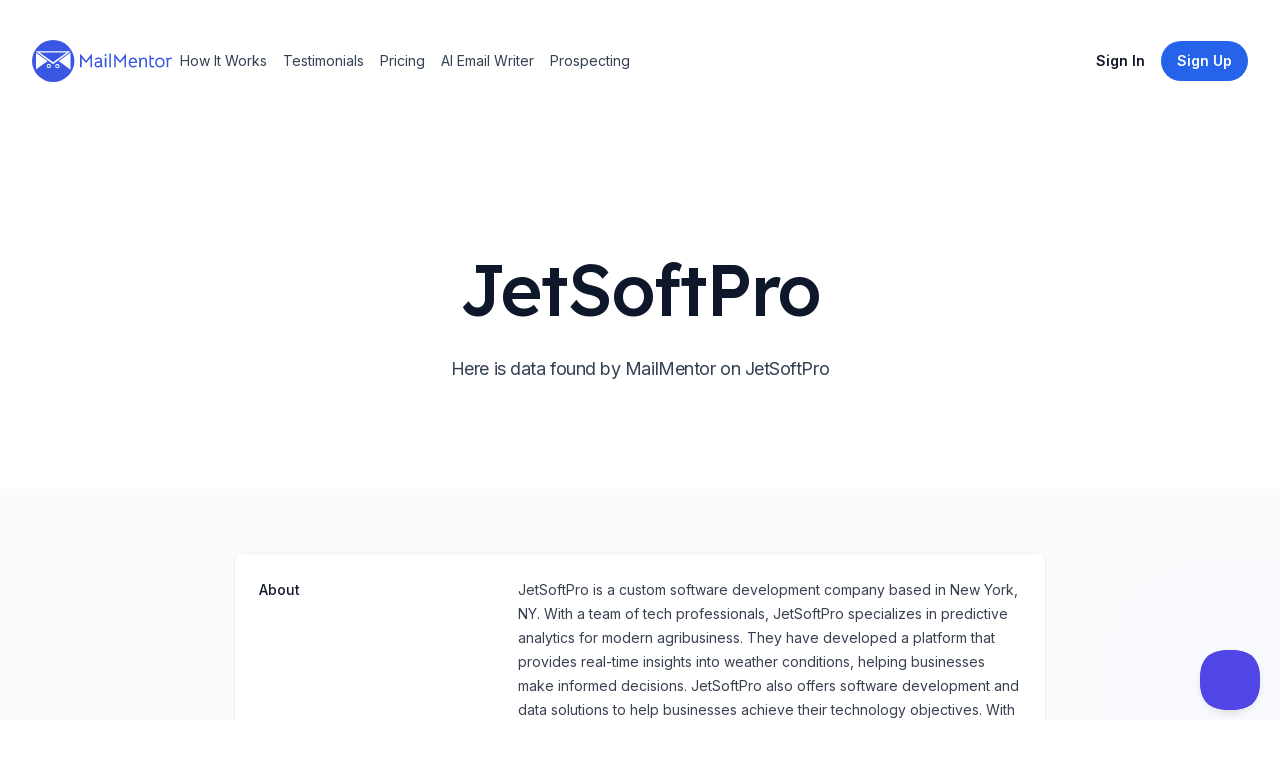

--- FILE ---
content_type: text/html; charset=utf-8
request_url: https://www.mailmentor.io/company/jetsoftpro
body_size: 9585
content:
<!DOCTYPE html><html class="h-full scroll-smooth bg-white antialiased [font-feature-settings:&#x27;ss01&#x27;]" lang="en"><head><meta charSet="utf-8"/><meta name="viewport" content="width=device-width, initial-scale=1.0"/><title>JetSoftPro Profile</title><meta name="description" content="JetSoftPro is a custom software development company based in New York, NY. With a team of tech professionals, JetSoftPro specializes in predictive analytics for modern agribusiness. They have developed a platform that provides real-time insights into weather conditions, helping businesses make informed decisions. JetSoftPro also offers software development and data solutions to help businesses achieve their technology objectives. With a focus on custom technology solutions, JetSoftPro assists in creating digital transformations for their clients."/><meta name="robots" content="index, follow"/><meta property="og:url" content="https://www.mailmentor.io/company/jetsoftpro"/><meta property="og:image" content="https://www.mailmentor.io/assets/core/mailmentor-preview-image.png"/><meta property="og:type" content="website"/><meta property="og:site_name" content="MailMentor"/><meta property="og:title" content="JetSoftPro Profile"/><meta property="og:description" content="JetSoftPro is a custom software development company based in New York, NY. With a team of tech professionals, JetSoftPro specializes in predictive analytics for modern agribusiness. They have developed a platform that provides real-time insights into weather conditions, helping businesses make informed decisions. JetSoftPro also offers software development and data solutions to help businesses achieve their technology objectives. With a focus on custom technology solutions, JetSoftPro assists in creating digital transformations for their clients."/><meta property="og:locale" content="en_US"/><meta name="twitter:card" content="summary_large_image"/><meta name="twitter:site" content="@mailmentor"/><meta name="twitter:title" content="JetSoftPro Profile"/><meta name="twitter:description" content="JetSoftPro is a custom software development company based in New York, NY. With a team of tech professionals, JetSoftPro specializes in predictive analytics for modern agribusiness. They have developed a platform that provides real-time insights into weather conditions, helping businesses make informed decisions. JetSoftPro also offers software development and data solutions to help businesses achieve their technology objectives. With a focus on custom technology solutions, JetSoftPro assists in creating digital transformations for their clients."/><meta name="twitter:image" content="https://www.mailmentor.io/assets/core/mailmentor-preview-image.png"/><link rel="canonical" href="https://www.mailmentor.io/company/jetsoftpro"/><meta name="next-head-count" content="18"/><link rel="preconnect" href="https://fonts.googleapis.com"/><link rel="preconnect" href="https://fonts.gstatic.com" crossorigin="anonymous"/><link rel="stylesheet" data-href="https://fonts.googleapis.com/css2?family=Inter:wght@100..900&amp;family=Lexend:wght@400;500&amp;display=swap"/><link rel="apple-touch-icon" sizes="180x180" href="/apple-touch-icon.png"/><link rel="icon" type="image/png" sizes="32x32" href="/favicon-32x32.png"/><link rel="icon" type="image/png" sizes="16x16" href="/favicon-16x16.png"/><link rel="manifest" href="/site.webmanifest"/><meta charSet="UTF-8"/><meta http-equiv="Content-Type" content="text/html;charset=UTF-8"/><link rel="preload" href="/_next/static/css/c41a622a613f7436.css" as="style"/><link rel="stylesheet" href="/_next/static/css/c41a622a613f7436.css" data-n-g=""/><noscript data-n-css=""></noscript><script defer="" nomodule="" src="/_next/static/chunks/polyfills-c67a75d1b6f99dc8.js"></script><script src="/_next/static/chunks/webpack-1fdbdc357cdcd526.js" defer=""></script><script src="/_next/static/chunks/framework-4556c45dd113b893.js" defer=""></script><script src="/_next/static/chunks/main-53b1b7aa584bd4d9.js" defer=""></script><script src="/_next/static/chunks/pages/_app-76f76bb618effe29.js" defer=""></script><script src="/_next/static/chunks/848fc247-85110efc552629f3.js" defer=""></script><script src="/_next/static/chunks/29107295-fbcfe2172188e46f.js" defer=""></script><script src="/_next/static/chunks/175-cc21a22868888950.js" defer=""></script><script src="/_next/static/chunks/608-7e4d3758327dd046.js" defer=""></script><script src="/_next/static/chunks/317-10d29ef5e1f50a4a.js" defer=""></script><script src="/_next/static/chunks/478-ec6c5747fdfcb57d.js" defer=""></script><script src="/_next/static/chunks/pages/company/%5Bslug%5D-516d5aad5334e3c8.js" defer=""></script><script src="/_next/static/0bClvPg4eK8-xRPtlV8AB/_buildManifest.js" defer=""></script><script src="/_next/static/0bClvPg4eK8-xRPtlV8AB/_ssgManifest.js" defer=""></script><link rel="stylesheet" href="https://fonts.googleapis.com/css2?family=Inter:wght@100..900&family=Lexend:wght@400;500&display=swap"/></head><body class="flex h-full flex-col"><div id="__next"><header class="py-10"><div class="mx-auto max-w-7xl px-4 sm:px-6 lg:px-8"><nav class="relative z-50 flex justify-between"><div class="flex items-center md:gap-x-12"><a aria-label="Home" href="/"><svg width="140" viewBox="0 0 621 188" fill="none"><path d="M216.172 63.62L239.608 93.02L263.044 63.62H265.984V122.084H259.096V84.032C259.096 83.192 259.18 81.736 259.348 79.664C256.66 83.136 253.412 87.084 249.604 91.508C245.852 95.876 242.492 99.628 239.524 102.764L236.164 98.984C229.388 91.256 225.244 86.524 223.732 84.788C223.228 84.172 222.724 83.528 222.22 82.856C221.772 82.184 221.324 81.568 220.876 81.008L219.868 79.58C220.036 81.148 220.12 82.632 220.12 84.032V122.084H213.232V63.62H216.172Z" fill="#3957E3" shape-rendering="geometricPrecision"></path><path d="M309.346 123.092C307.218 121.636 305.706 119.844 304.81 117.716C303.522 119.34 301.786 120.6 299.602 121.496C297.474 122.392 295.066 122.84 292.378 122.84C287.786 122.84 284.09 121.58 281.29 119.06C278.546 116.54 277.174 113.208 277.174 109.064C277.174 104.696 278.826 101.308 282.13 98.9C285.434 96.436 290.054 95.204 295.99 95.204H303.298V93.44C303.298 90.248 302.71 88.008 301.534 86.72C300.414 85.376 298.482 84.704 295.738 84.704C293.386 84.704 291.062 85.124 288.766 85.964C286.526 86.804 284.454 88.008 282.55 89.576L279.19 84.452C281.206 82.604 283.698 81.148 286.666 80.084C289.634 79.02 292.686 78.488 295.822 78.488C300.47 78.488 304.026 79.692 306.49 82.1C308.954 84.508 310.186 87.98 310.186 92.516V109.232C310.186 113.656 311.39 116.876 313.798 118.892L309.346 123.092ZM292.462 116.624C295.71 116.624 298.314 115.7 300.274 113.852C302.29 111.948 303.298 109.512 303.298 106.544V101.42H295.99C291.79 101.42 288.738 102.036 286.834 103.268C284.986 104.444 284.062 106.348 284.062 108.98C284.062 111.388 284.79 113.264 286.246 114.608C287.758 115.952 289.83 116.624 292.462 116.624Z" fill="#3957E3" shape-rendering="geometricPrecision"></path><path d="M323.03 79.916L329.918 80V122.084L323.03 122V79.916ZM326.306 71.768C325.186 71.768 324.179 71.32 323.283 70.424C322.387 69.528 321.939 68.52 321.939 67.4C321.939 66.224 322.387 65.188 323.283 64.292C324.179 63.396 325.186 62.948 326.306 62.948C327.482 62.948 328.518 63.396 329.414 64.292C330.366 65.188 330.842 66.224 330.842 67.4C330.842 68.52 330.366 69.528 329.414 70.424C328.518 71.32 327.482 71.768 326.306 71.768Z" fill="#3957E3" shape-rendering="geometricPrecision"></path><path d="M342.966 60.932H349.686V122.084H342.966V60.932Z" fill="#3957E3" shape-rendering="geometricPrecision"></path><path d="M367.438 63.62L390.874 93.02L414.31 63.62H417.25V122.084H410.362V84.032C410.362 83.192 410.446 81.736 410.614 79.664C407.926 83.136 404.678 87.084 400.87 91.508C397.118 95.876 393.758 99.628 390.79 102.764L387.43 98.984C380.654 91.256 376.51 86.524 374.998 84.788C374.494 84.172 373.99 83.528 373.486 82.856C373.038 82.184 372.59 81.568 372.142 81.008L371.134 79.58C371.302 81.148 371.386 82.632 371.386 84.032V122.084H364.498V63.62H367.438Z" fill="#3957E3" shape-rendering="geometricPrecision"></path><path d="M436 103.436C436.168 106.908 437.092 109.988 438.772 112.676C440.508 115.364 443.672 116.708 448.264 116.708C450.672 116.708 452.912 116.344 454.984 115.616C457.056 114.832 459.24 113.656 461.536 112.088L464.728 117.296C462.656 118.976 460.108 120.348 457.084 121.412C454.06 122.42 451.008 122.924 447.928 122.924C444.008 122.924 440.62 122.028 437.764 120.236C434.908 118.388 432.724 115.896 431.212 112.76C429.7 109.568 428.944 105.956 428.944 101.924C428.944 97.892 429.672 94.084 431.128 90.5C432.64 86.916 434.824 84.032 437.68 81.848C440.592 79.664 444.036 78.572 448.012 78.572C451.26 78.572 454.228 79.356 456.916 80.924C459.604 82.492 461.732 84.676 463.3 87.476C464.868 90.22 465.652 93.272 465.652 96.632C465.652 98.032 465.54 100.3 465.316 103.436H436ZM458.848 97.22V96.38C458.848 94.196 458.344 92.236 457.336 90.5C456.384 88.708 455.068 87.308 453.388 86.3C451.764 85.292 449.944 84.788 447.928 84.788C445.072 84.788 442.58 85.852 440.452 87.98C438.38 90.108 437.008 93.188 436.336 97.22H458.848Z" fill="#3957E3" shape-rendering="geometricPrecision"></path><path d="M476.193 92.264C476.193 90.304 475.913 88.54 475.353 86.972C474.849 85.404 473.869 83.976 472.413 82.688L476.865 78.488C479.161 79.832 480.869 82.072 481.989 85.208C485.629 80.84 490.193 78.656 495.681 78.656C500.105 78.656 503.605 79.86 506.181 82.268C508.813 84.676 510.129 88.176 510.129 92.768V122.084L503.241 122.168V93.692C503.241 90.948 502.653 88.792 501.477 87.224C500.301 85.656 498.229 84.872 495.261 84.872C492.685 84.872 490.501 85.488 488.709 86.72C486.973 87.896 485.097 89.828 483.081 92.516V122.084H476.193V92.264Z" fill="#3957E3" shape-rendering="geometricPrecision"></path><path d="M534.214 123.176C530.182 123.176 527.046 122 524.806 119.648C522.566 117.24 521.446 113.796 521.446 109.316V69.164H528.334V79.412H541.27V85.628H528.334V109.316C528.334 112.06 528.894 113.964 530.014 115.028C531.19 116.092 532.562 116.624 534.13 116.624C535.25 116.624 536.146 116.512 536.818 116.288C537.546 116.064 538.498 115.644 539.674 115.028L542.866 120.656C540.626 122.336 537.742 123.176 534.214 123.176Z" fill="#3957E3" shape-rendering="geometricPrecision"></path><path d="M567.321 122.84C563.345 122.84 559.761 121.888 556.569 119.984C553.433 118.08 550.969 115.476 549.177 112.172C547.385 108.812 546.489 105.032 546.489 100.832C546.489 96.632 547.385 92.852 549.177 89.492C551.025 86.076 553.517 83.416 556.653 81.512C559.845 79.552 563.429 78.572 567.405 78.572C571.381 78.572 574.937 79.524 578.073 81.428C581.265 83.332 583.757 85.992 585.549 89.408C587.341 92.768 588.237 96.548 588.237 100.748C588.237 104.948 587.341 108.728 585.549 112.088C583.757 115.448 581.265 118.08 578.073 119.984C574.881 121.888 571.297 122.84 567.321 122.84ZM567.405 116.624C571.605 116.624 574.965 115.168 577.485 112.256C580.061 109.344 581.349 105.508 581.349 100.748C581.349 95.932 580.061 92.068 577.485 89.156C574.965 86.244 571.605 84.788 567.405 84.788C564.661 84.788 562.225 85.46 560.097 86.804C557.969 88.148 556.317 90.024 555.141 92.432C553.965 94.84 553.377 97.612 553.377 100.748C553.377 105.508 554.665 109.344 557.241 112.256C559.817 115.168 563.205 116.624 567.405 116.624Z" fill="#3957E3" shape-rendering="geometricPrecision"></path><path d="M614.905 78.572C616.529 78.572 618.461 78.852 620.701 79.412L620.533 86.048C618.293 85.432 616.473 85.124 615.073 85.124C612.441 85.124 610.397 85.74 608.941 86.972C607.261 88.316 605.805 90.108 604.573 92.348V122.084H597.685V92.348C597.685 87.98 596.509 84.788 594.157 82.772L598.777 78.488C599.617 78.992 600.457 79.748 601.297 80.756C602.193 81.764 602.921 82.912 603.481 84.2C604.713 82.632 605.973 81.428 607.261 80.588C609.389 79.244 611.937 78.572 614.905 78.572Z" fill="#3957E3" shape-rendering="geometricPrecision"></path><circle cx="94" cy="94" r="94" fill="#3957E3" shape-rendering="geometricPrecision"></circle><path d="M93.5 108L15.9907 50.25L171.009 50.25L93.5 108Z" fill="white" shape-rendering="geometricPrecision"></path><path d="M93.5 99L33.3112 56.25L153.689 56.25L93.5 99Z" fill="#3957E3" shape-rendering="geometricPrecision"></path><path d="M69 94.5L18 131.306L18 57.6939L69 94.5Z" fill="white" shape-rendering="geometricPrecision"></path><path d="M119 94.5L170.75 55.9619V133.038L119 94.5Z" fill="white" shape-rendering="geometricPrecision"></path><circle cx="74.5" cy="116.5" r="9.5" fill="white" rendering="geometricPrecision"></circle><circle cx="74" cy="117" r="5" fill="#3957E3" shape-rendering="geometricPrecision"></circle><circle cx="112.5" cy="116.5" r="9.5" fill="white"></circle><circle cx="112" cy="117" r="5" fill="#3957E3"></circle></svg></a><div class="hidden md:flex md:gap-x-6"><a class="inline-block rounded-lg py-1 px-2 text-sm text-slate-700 hover:bg-slate-100 hover:text-slate-900" href="/#how-it-works">How It Works</a><a class="inline-block rounded-lg py-1 px-2 text-sm text-slate-700 hover:bg-slate-100 hover:text-slate-900" href="/#testimonials">Testimonials</a><a class="inline-block rounded-lg py-1 px-2 text-sm text-slate-700 hover:bg-slate-100 hover:text-slate-900" href="/pricing">Pricing</a><a class="inline-block rounded-lg py-1 px-2 text-sm text-slate-700 hover:bg-slate-100 hover:text-slate-900" href="/use-case/ai-email-writer">AI Email Writer</a><a class="inline-block rounded-lg py-1 px-2 text-sm text-slate-700 hover:bg-slate-100 hover:text-slate-900" href="/use-case/how-to-find-clients-recruiting-business">Prospecting</a></div></div><div class="flex items-center gap-x-5 md:gap-x-8"><a class="group inline-flex items-center justify-center rounded-full py-2 px-4 text-sm font-semibold focus:outline-none focus-visible:outline-2 focus-visible:outline-offset-2 bg-white text-slate-900 hover:bg-blue-50 active:bg-blue-200 active:text-slate-600 focus-visible:outline-white invisible hidden md:visible lg:inline" href="https://app.mailmentor.io/sign-in?utm_source=landing-page&amp;utm_medium=web&amp;utm_campaign=evergreen">Sign In</a><a class="group inline-flex items-center justify-center rounded-full py-2 px-4 text-sm font-semibold focus:outline-none focus-visible:outline-2 focus-visible:outline-offset-2 bg-blue-600 text-white hover:text-slate-100 hover:bg-blue-500 active:bg-blue-800 active:text-blue-100 focus-visible:outline-blue-600 hidden lg:inline" href="https://app.mailmentor.io/sign-up?utm_source=landing-page&amp;utm_medium=web&amp;utm_campaign=evergreen"><span>Sign Up</span></a><div class="-mr-1 md:hidden"><div data-headlessui-state=""><button class="relative z-10 flex h-8 w-8 items-center justify-center [&amp;:not(:focus-visible)]:focus:outline-none" aria-label="Toggle Navigation" type="button" aria-expanded="false" data-headlessui-state=""><svg aria-hidden="true" class="h-3.5 w-3.5 overflow-visible stroke-slate-700" fill="none" stroke-width="2" stroke-linecap="round"><path d="M0 1H14M0 7H14M0 13H14" class="origin-center transition"></path><path d="M2 2L12 12M12 2L2 12" class="origin-center transition scale-90 opacity-0"></path></svg></button></div><div style="position:fixed;top:1px;left:1px;width:1px;height:0;padding:0;margin:-1px;overflow:hidden;clip:rect(0, 0, 0, 0);white-space:nowrap;border-width:0;display:none"></div></div></div></nav></div></header><main><div class="mx-auto max-w-7xl px-4 sm:px-6 lg:px-8 pt-20 pb-16 text-center lg:pt-32"><h1 class="mx-auto max-w-4xl font-display text-5xl font-medium tracking-tight text-slate-900 sm:text-7xl">JetSoftPro</h1><p class="mx-auto mt-6 max-w-2xl text-lg tracking-tight text-slate-700">Here is data found by MailMentor on JetSoftPro</p><div class="mt-10 flex justify-center gap-x-6"></div></div><div class="flex items-center justify-center bg-slate-50 px-6 sm:px-6 sm:py-3 lg:py-16 lg:px-8"><div class="w-2/3 overflow-hidden bg-white shadow sm:rounded-lg"><div class="border-t border-gray-100"><dl class="divide-y divide-gray-100"><div class="px-4 py-6 sm:grid sm:grid-cols-3 sm:gap-4 sm:px-6"><dt class="text-sm font-medium text-gray-900">About</dt><dd class="mt-1 text-sm leading-6 text-gray-700 sm:col-span-2 sm:mt-0">JetSoftPro is a custom software development company based in New York, NY. With a team of tech professionals, JetSoftPro specializes in predictive analytics for modern agribusiness. They have developed a platform that provides real-time insights into weather conditions, helping businesses make informed decisions. JetSoftPro also offers software development and data solutions to help businesses achieve their technology objectives. With a focus on custom technology solutions, JetSoftPro assists in creating digital transformations for their clients.</dd></div><div class="px-4 py-6 sm:grid sm:grid-cols-3 sm:gap-4 sm:px-6"><dt class="text-sm font-medium leading-6 text-gray-900">Social Profiles</dt><dd class="mt-2 text-sm text-gray-900 sm:col-span-2 sm:mt-0"><ul role="list" class="divide-y divide-gray-100 rounded-md border border-gray-200"><li class="flex items-center py-4 pl-4 pr-5 text-sm hover:bg-slate-50"><div class="flex-none pr-1"><a href="https://www.facebook.com/jetsoftpro/" rel="noreferrer" target="_blank" title="facebook"><svg height="24" width="24" viewBox="13.25 6.25 16.5 34.5" style="background-color:#3A559F;border-radius:10%;border-color:#F00;border-style:solid;border-width:0px" xmlns="http://www.w3.org/2000/svg" xmlns:xlink="http://www.w3.org/1999/xlink"><g><path fill="#FFF" id="f_1_" d="M23.3147057,35 L18.4372418,35 L18.4372418,23.4985483 L16,23.4985483 L16,19.535534 L18.4372418,19.535534 L18.4372418,17.1562737 C18.4372418,13.9234411 19.8127074,12 23.7230238,12 L26.9776468,12 L26.9776468,15.964466 L24.9435074,15.964466 C23.4212558,15.964466 23.3206665,16.5182719 23.3206665,17.5518493 L23.3139606,19.535534 L27,19.535534 L26.5685836,23.4985483 L23.3139606,23.4985483 L23.3139606,35 L23.3147057,35 Z"></path></g></svg></a></div><a href="https://www.facebook.com/jetsoftpro/"><div class="flex-initial">FACEBOOK</div></a></li><li class="flex items-center py-4 pl-4 pr-5 text-sm hover:bg-slate-50"><div class="flex-none pr-1"><a href="https://twitter.com/JetSoftPro" rel="noreferrer" target="_blank" title="twitter"><svg height="24" width="24" viewBox="6.75 9.5 31.5 27" style="background-color:#1C9CEA;border-radius:10%;border-color:#F00;border-style:solid;border-width:0px" xmlns="http://www.w3.org/2000/svg" xmlns:xlink="http://www.w3.org/1999/xlink"><g><path fill="#FFF" id="f_1_" d="M30.526149,16.8457316 C31.4160944,16.2841254 32.0989611,15.3936155 32.41944,14.3328037 C31.5861948,14.8541095 30.6654341,15.2311137 29.6830428,15.4352159 C28.899102,14.5512061 27.7786582,14 26.5386512,14 C24.1597112,14 22.231907,16.0345226 22.231907,18.5435505 C22.231907,18.8997544 22.2676528,19.2468583 22.3416094,19.578362 C18.762106,19.3885599 15.5881317,17.5815398 13.4618771,14.8307092 C13.0908611,15.5041167 12.8788519,16.2841254 12.8788519,17.1161346 C12.8788519,18.6917521 13.6393731,20.0827676 14.7955626,20.8991767 C14.0892763,20.8757764 13.4248987,20.6690741 12.8431062,20.3310703 L12.8431062,20.386971 C12.8431062,22.5891954 14.3271703,24.4261158 16.3005811,24.8421205 C15.9381933,24.9487217 15.558549,25.0020222 15.1641134,25.0020222 C14.8867758,25.0020222 14.6156013,24.9747219 14.3542877,24.9214213 C14.9015672,26.7258414 16.4928685,28.041456 18.3787639,28.0765564 C16.9033281,29.29597 15.0457827,30.021378 13.0279979,30.021378 C12.6804015,30.021378 12.3365029,30.0018778 12,29.9589773 C13.9068498,31.2472916 16.1711569,32 18.6043317,32 C26.5300229,32 30.8614193,25.0761231 30.8614193,19.0713563 C30.8614193,18.8737542 30.858954,18.677452 30.8503258,18.4837498 C31.6921993,17.8428427 32.4243705,17.0420338 33,16.1307237 C32.2271527,16.4921277 31.3963726,16.7365304 30.526149,16.8457316 Z"></path></g></svg></a></div><a href="https://twitter.com/JetSoftPro"><div class="flex-initial">TWITTER</div></a></li><li class="flex items-center py-4 pl-4 pr-5 text-sm hover:bg-slate-50"><div class="flex-none pr-1"><a href="https://www.linkedin.com/company/jetsoftpro" rel="noreferrer" target="_blank" title="linkedin"><svg height="24" width="24" viewBox="7 7 30 30" style="background-color:#0270AD;border-radius:10%;border-color:#F00;border-style:solid;border-width:0px" xmlns="http://www.w3.org/2000/svg" xmlns:xlink="http://www.w3.org/1999/xlink"><g><path fill="#FFF" id="f_1_" d="M12.5044685,18.4131131 L16.4026341,18.4131131 L16.4026341,31.9987194 L12.5044685,31.9987194 L12.5044685,18.4131131 Z M14.3541863,16.7137918 L14.3259643,16.7137918 C12.9148636,16.7137918 12,15.6752465 12,14.3600973 C12,13.0180561 12.9419097,12 14.3812324,12 C15.8193791,12 16.7036689,13.0154949 16.7318909,14.3562556 C16.7318909,15.6714048 15.8193791,16.7137918 14.3541863,16.7137918 L14.3541863,16.7137918 Z M32,32 L27.5797272,32 L27.5797272,24.9683698 C27.5797272,23.1281854 26.8882879,21.8732232 25.3678269,21.8732232 C24.2048448,21.8732232 23.5580903,22.7196824 23.2570555,23.537969 C23.1441675,23.8299398 23.1618062,24.2384428 23.1618062,24.6482264 L23.1618062,32 L18.7826905,32 C18.7826905,32 18.8391345,19.5451402 18.7826905,18.4131131 L23.1618062,18.4131131 L23.1618062,20.5452683 C23.420508,19.6130106 24.8198495,18.2824946 27.0529163,18.2824946 C29.8233772,18.2824946 32,20.2379306 32,24.4446152 L32,32 L32,32 Z"></path></g></svg></a></div><a href="https://www.linkedin.com/company/jetsoftpro"><div class="flex-initial">LINKEDIN</div></a></li></ul></dd></div></dl></div></div></div><section id="get-started-today" class="relative overflow-hidden bg-blue-600 py-32"><img alt="" src="/_next/static/media/background-call-to-action.6a5a5672.jpg" width="2347" height="1244" decoding="async" data-nimg="future" class="absolute top-1/2 left-1/2 max-w-none -translate-x-1/2 -translate-y-1/2" loading="lazy"/><div class="mx-auto max-w-7xl px-4 sm:px-6 lg:px-8 relative"><div class="mx-auto max-w-lg text-center"><h2 class="font-display text-3xl tracking-tight text-white sm:text-4xl">Find contacts at this company</h2><p class="mt-4 text-lg tracking-tight text-white">Our AI enabled web scraper helps you prospects at JetSoftPro and similar companies</p><a class="group inline-flex items-center justify-center rounded-full py-2 px-4 text-sm font-semibold focus:outline-none focus-visible:outline-2 focus-visible:outline-offset-2 bg-white text-slate-900 hover:bg-blue-50 active:bg-blue-200 active:text-slate-600 focus-visible:outline-white mt-10" href="/use-case/how-to-find-clients-recruiting-business">Find out how</a></div></div></section></main><footer class="bg-white" aria-labelledby="footer-heading"><h2 id="footer-heading" class="sr-only">Footer</h2><div class="mx-auto max-w-7xl px-6 pb-8 pt-16 sm:pt-24 lg:px-8 lg:pt-32"><div class="xl:grid xl:grid-cols-3 xl:gap-8"><div class="space-y-8"><svg width="140" viewBox="0 0 621 188" fill="none"><path d="M216.172 63.62L239.608 93.02L263.044 63.62H265.984V122.084H259.096V84.032C259.096 83.192 259.18 81.736 259.348 79.664C256.66 83.136 253.412 87.084 249.604 91.508C245.852 95.876 242.492 99.628 239.524 102.764L236.164 98.984C229.388 91.256 225.244 86.524 223.732 84.788C223.228 84.172 222.724 83.528 222.22 82.856C221.772 82.184 221.324 81.568 220.876 81.008L219.868 79.58C220.036 81.148 220.12 82.632 220.12 84.032V122.084H213.232V63.62H216.172Z" fill="#3957E3" shape-rendering="geometricPrecision"></path><path d="M309.346 123.092C307.218 121.636 305.706 119.844 304.81 117.716C303.522 119.34 301.786 120.6 299.602 121.496C297.474 122.392 295.066 122.84 292.378 122.84C287.786 122.84 284.09 121.58 281.29 119.06C278.546 116.54 277.174 113.208 277.174 109.064C277.174 104.696 278.826 101.308 282.13 98.9C285.434 96.436 290.054 95.204 295.99 95.204H303.298V93.44C303.298 90.248 302.71 88.008 301.534 86.72C300.414 85.376 298.482 84.704 295.738 84.704C293.386 84.704 291.062 85.124 288.766 85.964C286.526 86.804 284.454 88.008 282.55 89.576L279.19 84.452C281.206 82.604 283.698 81.148 286.666 80.084C289.634 79.02 292.686 78.488 295.822 78.488C300.47 78.488 304.026 79.692 306.49 82.1C308.954 84.508 310.186 87.98 310.186 92.516V109.232C310.186 113.656 311.39 116.876 313.798 118.892L309.346 123.092ZM292.462 116.624C295.71 116.624 298.314 115.7 300.274 113.852C302.29 111.948 303.298 109.512 303.298 106.544V101.42H295.99C291.79 101.42 288.738 102.036 286.834 103.268C284.986 104.444 284.062 106.348 284.062 108.98C284.062 111.388 284.79 113.264 286.246 114.608C287.758 115.952 289.83 116.624 292.462 116.624Z" fill="#3957E3" shape-rendering="geometricPrecision"></path><path d="M323.03 79.916L329.918 80V122.084L323.03 122V79.916ZM326.306 71.768C325.186 71.768 324.179 71.32 323.283 70.424C322.387 69.528 321.939 68.52 321.939 67.4C321.939 66.224 322.387 65.188 323.283 64.292C324.179 63.396 325.186 62.948 326.306 62.948C327.482 62.948 328.518 63.396 329.414 64.292C330.366 65.188 330.842 66.224 330.842 67.4C330.842 68.52 330.366 69.528 329.414 70.424C328.518 71.32 327.482 71.768 326.306 71.768Z" fill="#3957E3" shape-rendering="geometricPrecision"></path><path d="M342.966 60.932H349.686V122.084H342.966V60.932Z" fill="#3957E3" shape-rendering="geometricPrecision"></path><path d="M367.438 63.62L390.874 93.02L414.31 63.62H417.25V122.084H410.362V84.032C410.362 83.192 410.446 81.736 410.614 79.664C407.926 83.136 404.678 87.084 400.87 91.508C397.118 95.876 393.758 99.628 390.79 102.764L387.43 98.984C380.654 91.256 376.51 86.524 374.998 84.788C374.494 84.172 373.99 83.528 373.486 82.856C373.038 82.184 372.59 81.568 372.142 81.008L371.134 79.58C371.302 81.148 371.386 82.632 371.386 84.032V122.084H364.498V63.62H367.438Z" fill="#3957E3" shape-rendering="geometricPrecision"></path><path d="M436 103.436C436.168 106.908 437.092 109.988 438.772 112.676C440.508 115.364 443.672 116.708 448.264 116.708C450.672 116.708 452.912 116.344 454.984 115.616C457.056 114.832 459.24 113.656 461.536 112.088L464.728 117.296C462.656 118.976 460.108 120.348 457.084 121.412C454.06 122.42 451.008 122.924 447.928 122.924C444.008 122.924 440.62 122.028 437.764 120.236C434.908 118.388 432.724 115.896 431.212 112.76C429.7 109.568 428.944 105.956 428.944 101.924C428.944 97.892 429.672 94.084 431.128 90.5C432.64 86.916 434.824 84.032 437.68 81.848C440.592 79.664 444.036 78.572 448.012 78.572C451.26 78.572 454.228 79.356 456.916 80.924C459.604 82.492 461.732 84.676 463.3 87.476C464.868 90.22 465.652 93.272 465.652 96.632C465.652 98.032 465.54 100.3 465.316 103.436H436ZM458.848 97.22V96.38C458.848 94.196 458.344 92.236 457.336 90.5C456.384 88.708 455.068 87.308 453.388 86.3C451.764 85.292 449.944 84.788 447.928 84.788C445.072 84.788 442.58 85.852 440.452 87.98C438.38 90.108 437.008 93.188 436.336 97.22H458.848Z" fill="#3957E3" shape-rendering="geometricPrecision"></path><path d="M476.193 92.264C476.193 90.304 475.913 88.54 475.353 86.972C474.849 85.404 473.869 83.976 472.413 82.688L476.865 78.488C479.161 79.832 480.869 82.072 481.989 85.208C485.629 80.84 490.193 78.656 495.681 78.656C500.105 78.656 503.605 79.86 506.181 82.268C508.813 84.676 510.129 88.176 510.129 92.768V122.084L503.241 122.168V93.692C503.241 90.948 502.653 88.792 501.477 87.224C500.301 85.656 498.229 84.872 495.261 84.872C492.685 84.872 490.501 85.488 488.709 86.72C486.973 87.896 485.097 89.828 483.081 92.516V122.084H476.193V92.264Z" fill="#3957E3" shape-rendering="geometricPrecision"></path><path d="M534.214 123.176C530.182 123.176 527.046 122 524.806 119.648C522.566 117.24 521.446 113.796 521.446 109.316V69.164H528.334V79.412H541.27V85.628H528.334V109.316C528.334 112.06 528.894 113.964 530.014 115.028C531.19 116.092 532.562 116.624 534.13 116.624C535.25 116.624 536.146 116.512 536.818 116.288C537.546 116.064 538.498 115.644 539.674 115.028L542.866 120.656C540.626 122.336 537.742 123.176 534.214 123.176Z" fill="#3957E3" shape-rendering="geometricPrecision"></path><path d="M567.321 122.84C563.345 122.84 559.761 121.888 556.569 119.984C553.433 118.08 550.969 115.476 549.177 112.172C547.385 108.812 546.489 105.032 546.489 100.832C546.489 96.632 547.385 92.852 549.177 89.492C551.025 86.076 553.517 83.416 556.653 81.512C559.845 79.552 563.429 78.572 567.405 78.572C571.381 78.572 574.937 79.524 578.073 81.428C581.265 83.332 583.757 85.992 585.549 89.408C587.341 92.768 588.237 96.548 588.237 100.748C588.237 104.948 587.341 108.728 585.549 112.088C583.757 115.448 581.265 118.08 578.073 119.984C574.881 121.888 571.297 122.84 567.321 122.84ZM567.405 116.624C571.605 116.624 574.965 115.168 577.485 112.256C580.061 109.344 581.349 105.508 581.349 100.748C581.349 95.932 580.061 92.068 577.485 89.156C574.965 86.244 571.605 84.788 567.405 84.788C564.661 84.788 562.225 85.46 560.097 86.804C557.969 88.148 556.317 90.024 555.141 92.432C553.965 94.84 553.377 97.612 553.377 100.748C553.377 105.508 554.665 109.344 557.241 112.256C559.817 115.168 563.205 116.624 567.405 116.624Z" fill="#3957E3" shape-rendering="geometricPrecision"></path><path d="M614.905 78.572C616.529 78.572 618.461 78.852 620.701 79.412L620.533 86.048C618.293 85.432 616.473 85.124 615.073 85.124C612.441 85.124 610.397 85.74 608.941 86.972C607.261 88.316 605.805 90.108 604.573 92.348V122.084H597.685V92.348C597.685 87.98 596.509 84.788 594.157 82.772L598.777 78.488C599.617 78.992 600.457 79.748 601.297 80.756C602.193 81.764 602.921 82.912 603.481 84.2C604.713 82.632 605.973 81.428 607.261 80.588C609.389 79.244 611.937 78.572 614.905 78.572Z" fill="#3957E3" shape-rendering="geometricPrecision"></path><circle cx="94" cy="94" r="94" fill="#3957E3" shape-rendering="geometricPrecision"></circle><path d="M93.5 108L15.9907 50.25L171.009 50.25L93.5 108Z" fill="white" shape-rendering="geometricPrecision"></path><path d="M93.5 99L33.3112 56.25L153.689 56.25L93.5 99Z" fill="#3957E3" shape-rendering="geometricPrecision"></path><path d="M69 94.5L18 131.306L18 57.6939L69 94.5Z" fill="white" shape-rendering="geometricPrecision"></path><path d="M119 94.5L170.75 55.9619V133.038L119 94.5Z" fill="white" shape-rendering="geometricPrecision"></path><circle cx="74.5" cy="116.5" r="9.5" fill="white" rendering="geometricPrecision"></circle><circle cx="74" cy="117" r="5" fill="#3957E3" shape-rendering="geometricPrecision"></circle><circle cx="112.5" cy="116.5" r="9.5" fill="white"></circle><circle cx="112" cy="117" r="5" fill="#3957E3"></circle></svg><p class="text-sm leading-6 text-gray-600">Collect prospects from news articles</p><div class="flex space-x-6"><a class="text-gray-400 hover:text-gray-500" href="https://twitter.com/mailmentor"><span class="sr-only">Twitter</span><svg fill="currentColor" viewBox="0 0 24 24" class="h-6 w-6" aria-hidden="true"><path d="M8.29 20.251c7.547 0 11.675-6.253 11.675-11.675 0-.178 0-.355-.012-.53A8.348 8.348 0 0022 5.92a8.19 8.19 0 01-2.357.646 4.118 4.118 0 001.804-2.27 8.224 8.224 0 01-2.605.996 4.107 4.107 0 00-6.993 3.743 11.65 11.65 0 01-8.457-4.287 4.106 4.106 0 001.27 5.477A4.072 4.072 0 012.8 9.713v.052a4.105 4.105 0 003.292 4.022 4.095 4.095 0 01-1.853.07 4.108 4.108 0 003.834 2.85A8.233 8.233 0 012 18.407a11.616 11.616 0 006.29 1.84"></path></svg></a><a class="text-gray-400 hover:text-gray-500" href="https://www.youtube.com/@mailmentor"><span class="sr-only">YouTube</span><svg fill="currentColor" viewBox="0 0 24 24" class="h-6 w-6" aria-hidden="true"><path fill-rule="evenodd" d="M19.812 5.418c.861.23 1.538.907 1.768 1.768C21.998 8.746 22 12 22 12s0 3.255-.418 4.814a2.504 2.504 0 0 1-1.768 1.768c-1.56.419-7.814.419-7.814.419s-6.255 0-7.814-.419a2.505 2.505 0 0 1-1.768-1.768C2 15.255 2 12 2 12s0-3.255.417-4.814a2.507 2.507 0 0 1 1.768-1.768C5.744 5 11.998 5 11.998 5s6.255 0 7.814.418ZM15.194 12 10 15V9l5.194 3Z" clip-rule="evenodd"></path></svg></a></div></div><div class="mt-16 grid grid-cols-2 gap-8 xl:col-span-2 xl:mt-0"><div class="md:grid md:grid-cols-2 md:gap-8"><div><h3 class="text-sm font-semibold leading-6 text-gray-900">Platform</h3><ul role="list" class="mt-6 space-y-4"><li><a class="text-sm leading-6 text-gray-600 hover:text-gray-900" href="https://app.mailmentor.io/sign-up?utm_source=landing-page&amp;utm_medium=web&amp;utm_campaign=evergreen">Sign Up</a></li><li><a class="text-sm leading-6 text-gray-600 hover:text-gray-900" href="https://app.mailmentor.io/sign-in?utm_source=landing-page&amp;utm_medium=web&amp;utm_campaign=evergreen">Sign In</a></li><li><a class="text-sm leading-6 text-gray-600 hover:text-gray-900" href="/companies">Public Company Data</a></li><li><a class="text-sm leading-6 text-gray-600 hover:text-gray-900" href="https://chrome.google.com/webstore/detail/mailmentor-prospecting-co/lmaejlipbkiphadkcbhmmpaoephkgmpj?utm_source=landing-page&amp;utm_medium=web&amp;utm_campaign=evergreen">Chrome Extension</a></li></ul></div><div class="mt-10 md:mt-0"><h3 class="text-sm font-semibold leading-6 text-gray-900">Support</h3><ul role="list" class="mt-6 space-y-4"><li><a class="text-sm leading-6 text-gray-600 hover:text-gray-900" href="/#how-it-works">How It Works</a></li><li><a class="text-sm leading-6 text-gray-600 hover:text-gray-900" href="/use-case">Use Cases</a></li><li><a class="text-sm leading-6 text-gray-600 hover:text-gray-900" href="https://help.mailmentor.io?utm_source=landing-page&amp;utm_medium=web&amp;utm_campaign=evergreen">Get Help</a></li><li><a class="text-sm leading-6 text-gray-600 hover:text-gray-900" href="/alternatives">Alternatives</a></li><li><a class="text-sm leading-6 text-gray-600 hover:text-gray-900" href="/partner">Become A Partner</a></li></ul></div></div><div class="md:grid md:grid-cols-2 md:gap-8"><div><h3 class="text-sm font-semibold leading-6 text-gray-900">Tools</h3><ul role="list" class="mt-6 space-y-4"><li><a class="text-sm leading-6 text-gray-600 hover:text-gray-900" href="/sales-message-optimizer">Sales Message Optimizer</a></li><li><a class="text-sm leading-6 text-gray-600 hover:text-gray-900" href="/tools/sales-commission-calculator">Sales Comission Calculator</a></li><li><a class="text-sm leading-6 text-gray-600 hover:text-gray-900" href="/tools">All Free Sales Tooling</a></li></ul></div><div class="mt-10 md:mt-0"><h3 class="text-sm font-semibold leading-6 text-gray-900">Legal</h3><ul role="list" class="mt-6 space-y-4"><li><a class="text-sm leading-6 text-gray-600 hover:text-gray-900" href="/privacy-policy">Privacy</a></li><li><a class="text-sm leading-6 text-gray-600 hover:text-gray-900" href="/terms-of-service">Terms</a></li></ul></div></div></div></div><div class="mt-16 border-t border-gray-900/10 pt-8 sm:mt-20 lg:mt-24"><p class="text-xs leading-5 text-gray-500">© 2023<!-- --> <a href="https://www.octaviuslabs.com">Octavius Labs LLC</a>. All rights reserved.</p></div></div></footer></div><script id="__NEXT_DATA__" type="application/json">{"props":{"pageProps":{"company":{"__typename":"Company","id":"xDdB","label":"JetSoftPro","domain":"jetsoftpro.com","emailDomain":"jetsoftpro.com","mxValid":true,"slug":"jetsoftpro","rawPhysicalAddress":null,"description":"JetSoftPro is a custom software development company based in New York, NY. With a team of tech professionals, JetSoftPro specializes in predictive analytics for modern agribusiness. They have developed a platform that provides real-time insights into weather conditions, helping businesses make informed decisions. JetSoftPro also offers software development and data solutions to help businesses achieve their technology objectives. With a focus on custom technology solutions, JetSoftPro assists in creating digital transformations for their clients.","socialProfiles":[{"__typename":"SocialProfile","service":"FACEBOOK","profileType":"COMPANY","url":"https://www.facebook.com/jetsoftpro/","description":"JetSoftPro specializes in predictive analytics for modern #agribusiness. Our team has developed a platform that provides real-time insights into weather ..."},{"__typename":"SocialProfile","service":"TWITTER","profileType":"COMPANY","url":"https://twitter.com/JetSoftPro","description":"JetSoftPro is a team \u0026 network of tech professionals ready to help your business achieve its technology objectives, through software development \u0026 data ..."},{"__typename":"SocialProfile","service":"LINKEDIN","profileType":"COMPANY","url":"https://www.linkedin.com/company/jetsoftpro","description":"JetSoftPro | 3246 followers on LinkedIn. Custom Software Development \u0026 Outsourcing | JetSoftPro is a team and network of tech professionals ready to help ..."}]},"cta":{"primary":"Find contacts at this company","secondary":"Our AI enabled web scraper helps you prospects at JetSoftPro and similar companies","buttonCta":"Find out how","buttonHref":"/use-case/how-to-find-clients-recruiting-business"},"_sentryTraceData":"09253704ee0342688495a7925b61fc29-a33f183ae2bd2771-1","_sentryBaggage":"sentry-environment=vercel-production,sentry-release=abed5aa34aebf4216bac2be3f48c190f506aa39b,sentry-public_key=6e0454b67feb2bf0586e5633960fd7f5,sentry-trace_id=09253704ee0342688495a7925b61fc29,sentry-sample_rate=1,sentry-transaction=%2Fcompany%2F%5Bslug%5D,sentry-sampled=true"},"__N_SSP":true},"page":"/company/[slug]","query":{"slug":"jetsoftpro"},"buildId":"0bClvPg4eK8-xRPtlV8AB","isFallback":false,"gssp":true,"scriptLoader":[]}</script></body></html>

--- FILE ---
content_type: application/javascript; charset=utf-8
request_url: https://www.mailmentor.io/_next/static/chunks/pages/use-case/%5Bslug%5D-0fdfd7cf39bb6703.js
body_size: 3886
content:
(self.webpackChunk_N_E=self.webpackChunk_N_E||[]).push([[349],{9560:function(e,s,t){(window.__NEXT_P=window.__NEXT_P||[]).push(["/use-case/[slug]",function(){return t(6722)}])},2184:function(e,s,t){"use strict";t.d(s,{J:function(){return o}});var a=t(5893),l=t(1608),i=t.n(l),r=t(484),n=t(956),c={src:"/_next/static/media/background-call-to-action.6a5a5672.jpg",height:2488,width:4694,blurDataURL:"[data-uri]"};function o(e){var s=e.primary,t=e.secondary,l=e.buttonCta,o=e.buttonHref;return s=s||"Find new prospects and grow your business",t=t||"Use MailMentor to start scraping new prospects today",l=l||"Get Started",o=o||"https://app.mailmentor.io/sign-up?utm_source=landing-page&utm_medium=web&utm_campaign=cta-box",(0,a.jsxs)("section",{id:"get-started-today",className:"relative overflow-hidden bg-blue-600 py-32",children:[(0,a.jsx)(i(),{className:"absolute top-1/2 left-1/2 max-w-none -translate-x-1/2 -translate-y-1/2",src:c,alt:"",width:2347,height:1244,unoptimized:!0}),(0,a.jsx)(n.W,{className:"relative",children:(0,a.jsxs)("div",{className:"mx-auto max-w-lg text-center",children:[(0,a.jsx)("h2",{className:"font-display text-3xl tracking-tight text-white sm:text-4xl",children:s}),(0,a.jsx)("p",{className:"mt-4 text-lg tracking-tight text-white",children:t}),(0,a.jsx)(r.z,{href:o,color:"white",className:"mt-10",children:l})]})})]})}},379:function(e,s,t){"use strict";t.d(s,{q:function(){return c}});var a=t(5893),l=t(1608),i=t.n(l),r=t(956),n={src:"/_next/static/media/background-faqs.55d2e36a.jpg",height:1892,width:3116,blurDataURL:"[data-uri]"};function c(e){var s=e.primary,t=e.secondary,l=e.questions,c=[],o=[];return l.forEach((function(e,s){o.push(e),(o.length>=3||s==l.length-1)&&(c.push(o),o=[])})),(0,a.jsxs)("section",{id:"faq","aria-labelledby":"faq-title",className:"relative overflow-hidden bg-slate-50 py-20 sm:py-32",children:[(0,a.jsx)(i(),{className:"absolute top-0 left-1/2 max-w-none translate-x-[-30%] -translate-y-1/4",src:n,alt:"",width:1558,height:946,unoptimized:!0}),(0,a.jsxs)(r.W,{className:"relative",children:[(0,a.jsxs)("div",{className:"mx-auto max-w-2xl lg:mx-0",children:[(0,a.jsx)("h2",{id:"faq-title",className:"font-display text-3xl tracking-tight text-slate-900 sm:text-4xl",children:s}),(0,a.jsx)("p",{className:"mt-4 text-lg tracking-tight text-slate-700",children:t})]}),(0,a.jsx)("ul",{role:"list",className:"mx-auto mt-16 grid max-w-2xl grid-cols-1 gap-8 lg:max-w-none lg:grid-cols-3",children:c.map((function(e,s){return(0,a.jsx)("li",{children:(0,a.jsx)("ul",{role:"list",className:"flex flex-col gap-y-8",children:e.map((function(e,s){return(0,a.jsxs)("li",{children:[(0,a.jsx)("h3",{className:"font-display text-lg leading-7 text-slate-900",children:e.question}),(0,a.jsx)("p",{className:"mt-4 text-sm text-slate-700",children:e.answer})]},s)}))})},s)}))})]})]})}},4040:function(e,s,t){"use strict";t.d(s,{V:function(){return A}});var a=t(5893),l=(t(1608),t(7294)),i=t(484),r=t(956),n=t(2692),c=t.n(n),o=t(2004);function A(e){var s=e.primary,t=e.primary2,n=e.secondary,A=e.darkButtonCta,d=e.darkButtonHref,x=e.videoUrl,m=e.videoButtonCta,u=(0,l.useState)(!1),h=u[0],g=u[1];return(0,a.jsxs)(r.W,{className:"pt-20 pb-16 text-center lg:pt-32",children:[(0,a.jsxs)("h1",{className:"mx-auto max-w-4xl font-display text-5xl font-medium tracking-tight text-slate-900 sm:text-7xl",children:[s,t&&(0,a.jsxs)(a.Fragment,{children:[(0,a.jsx)("br",{}),(0,a.jsxs)("span",{className:"relative whitespace-nowrap text-blue-600",children:[(0,a.jsx)("svg",{"aria-hidden":"true",viewBox:"0 0 418 42",className:"absolute top-2/3 left-0 h-[0.58em] w-full fill-blue-300/70",preserveAspectRatio:"none",children:(0,a.jsx)("path",{d:"M203.371.916c-26.013-2.078-76.686 1.963-124.73 9.946L67.3 12.749C35.421 18.062 18.2 21.766 6.004 25.934 1.244 27.561.828 27.778.874 28.61c.07 1.214.828 1.121 9.595-1.176 9.072-2.377 17.15-3.92 39.246-7.496C123.565 7.986 157.869 4.492 195.942 5.046c7.461.108 19.25 1.696 19.17 2.582-.107 1.183-7.874 4.31-25.75 10.366-21.992 7.45-35.43 12.534-36.701 13.884-2.173 2.308-.202 4.407 4.442 4.734 2.654.187 3.263.157 15.593-.78 35.401-2.686 57.944-3.488 88.365-3.143 46.327.526 75.721 2.23 130.788 7.584 19.787 1.924 20.814 1.98 24.557 1.332l.066-.011c1.201-.203 1.53-1.825.399-2.335-2.911-1.31-4.893-1.604-22.048-3.261-57.509-5.556-87.871-7.36-132.059-7.842-23.239-.254-33.617-.116-50.627.674-11.629.54-42.371 2.494-46.696 2.967-2.359.259 8.133-3.625 26.504-9.81 23.239-7.825 27.934-10.149 28.304-14.005.417-4.348-3.529-6-16.878-7.066Z"})}),(0,a.jsx)("span",{className:"relative",children:t})]})," "]})]}),(0,a.jsx)("p",{className:"mx-auto mt-6 max-w-2xl text-lg tracking-tight text-slate-700",children:n}),(0,a.jsxs)("div",{className:"mt-10 flex justify-center gap-x-6",children:[A&&(0,a.jsx)(i.z,{href:d,children:A}),m&&(0,a.jsxs)(i.z,{variant:"outline",color:"slate",onClick:function(){g(!0)},children:[(0,a.jsx)("svg",{"aria-hidden":"true",className:"h-3 w-3 flex-none fill-blue-600 group-active:fill-current",children:(0,a.jsx)("path",{d:"m9.997 6.91-7.583 3.447A1 1 0 0 1 1 9.447V2.553a1 1 0 0 1 1.414-.91L9.997 5.09c.782.355.782 1.465 0 1.82Z"})}),(0,a.jsx)("span",{className:"ml-3",children:m})]})]}),m&&(0,a.jsx)(c(),{isOpen:h,shouldCloseOnOverlayClick:!0,onRequestClose:function(){g(!1)},style:{overlay:{zIndex:500},content:{top:"50%",left:"50%",right:"auto",bottom:"auto",marginRight:"-50%",transform:"translate(-50%, -50%)",width:"75%",height:"75%",zIndex:9999,backgroundColor:"black",opacity:"100%",border:"none",padding:"1em"}},children:(0,a.jsx)(o.Z,{width:"100%",height:"100%",url:x,onEnded:function(){g(!1)}})})]})}},3444:function(e,s,t){"use strict";t.d(s,{Z:function(){return c}});var a=t(9815),l=t(5893),i=t(1664),r=t.n(i),n=t(1219);function c(e){var s=e.primary,t=e.secondary,i=e.useCases,c=(0,a.Z)(i),o=c.shift();return(0,l.jsxs)("div",{className:"bg-zinc-50 py-24 sm:py-32",children:[(0,l.jsxs)("div",{className:"mx-auto max-w-7xl px-6 text-center lg:px-8",children:[(0,l.jsx)("h2",{className:"font-display text-3xl tracking-tight sm:text-4xl",children:s}),(0,l.jsx)("p",{className:"mt-4 text-lg leading-8 text-gray-600",children:t})]}),(0,l.jsxs)("div",{className:"mx-auto mt-16 grid max-w-7xl grid-cols-1 gap-x-8 gap-y-12 px-6 sm:gap-y-16 lg:grid-cols-2 lg:px-8",children:[(0,l.jsx)("article",{className:"mx-auto w-full max-w-2xl lg:mx-0 lg:max-w-lg",children:(0,l.jsxs)(r(),{href:"/use-case/".concat(o.slug),children:[(0,l.jsx)(n.Z,{url:o.videoEmbedUrl,className:"lg:h-[34.5rem aspect-[6/5] w-full rounded-2xl bg-gray-50 object-cover lg:aspect-auto",alt:o.title}),(0,l.jsx)("h2",{id:"featured-use-case",className:"mt-4 text-2xl font-bold tracking-tight text-slate-900 sm:text-2xl",children:o.primary}),(0,l.jsx)("p",{className:"text-md mt-4 leading-8 text-slate-600",children:o.secondary}),(0,l.jsx)("div",{className:"mt-4 flex flex-col justify-between gap-6 sm:mt-8 sm:flex-row-reverse sm:gap-8 lg:mt-4 lg:flex-col",children:(0,l.jsx)("div",{className:"flex",children:(0,l.jsxs)("span",{className:"text-sm font-semibold leading-6 text-blue-600","aria-describedby":"view-usecase",children:["View Use Case ",(0,l.jsx)("span",{"aria-hidden":"true",children:"\u2192"})]})})})]})}),(0,l.jsx)("div",{className:"mx-auto w-full max-w-2xl border-t border-gray-900/10 pt-12 sm:pt-16 lg:mx-0 lg:max-w-none lg:border-t-0 lg:pt-0",children:(0,l.jsx)("div",{className:"-my-12 divide-y divide-gray-900/10",children:c.map((function(e){return(0,l.jsx)("article",{className:"py-12",children:(0,l.jsxs)("div",{className:"group relative max-w-xl",children:[(0,l.jsx)("h2",{className:"mt-2 text-lg font-semibold text-slate-900 group-hover:text-slate-900",children:(0,l.jsxs)(r(),{href:"/use-case/".concat(e.slug),children:[(0,l.jsx)("span",{className:"absolute inset-0"}),e.primary]})}),(0,l.jsx)("p",{className:"mt-4 text-sm leading-6 text-slate-600",children:e.secondary}),(0,l.jsx)("div",{className:"mt-4 flex flex-col justify-between gap-6 sm:mt-8 sm:flex-row-reverse sm:gap-8 lg:mt-4 lg:flex-col",children:(0,l.jsx)("div",{className:"flex",children:(0,l.jsxs)("span",{className:"text-sm font-semibold leading-6 text-blue-600","aria-describedby":"view-usecase",children:["View Use Case ",(0,l.jsx)("span",{"aria-hidden":"true",children:"\u2192"})]})})})]})},e.id)}))})})]})]})}},1219:function(e,s,t){"use strict";t.d(s,{Z:function(){return i}});var a=t(5893),l=t(7294);function i(e){var s=e.url,t=e.className,i=e.alt,r=(0,l.useState)(null),n=r[0],c=r[1];if((0,l.useEffect)((function(){c(function(e){var s=e.match(/(?:v=|\/v\/|\/embed\/|\/\d+\/|youtu\.be\/)([^&\?\/]+)/);return s&&s[1]?s[1]:null}(s))}),[s]),!n)return null;var o="https://img.youtube.com/vi/".concat(n,"/0.jpg");return(0,a.jsx)("img",{src:o,alt:i,className:t})}},6722:function(e,s,t){"use strict";t.r(s),t.d(s,{__N_SSP:function(){return g},default:function(){return p}});var a=t(5893),l=t(7294),i=t(6620),r=t(4040),n=t(2184),c=t(3444),o=t(4740),A=t(7904),d=t(2151),x=t(2004),m=t(379),u=t(1609),h=t.n(u),g=!0;function p(e){var s,t,u,g,p,f=e.useCase,j=e.useCases,v=(0,l.useState)(!1),w=v[0],y=v[1];return(0,l.useEffect)((function(){y(!0)}),[]),(0,a.jsxs)(a.Fragment,{children:[(0,a.jsx)(i.Z,{attributes:{seo:{title:"MailMentor - ".concat(f.primary),description:f.secondary}}}),(0,a.jsx)(d.h,{}),(0,a.jsxs)("main",{children:[(0,a.jsx)(r.V,{primary:f.primary,secondary:f.secondary}),(0,a.jsx)("div",{className:"mb-4 flex items-center justify-center px-6 sm:px-6 sm:py-1 lg:px-8",children:(0,a.jsx)("div",{className:"h-[800px] w-3/5 rounded-lg border-0 shadow-md",children:w&&(0,a.jsx)(x.Z,{width:"100%",height:"100%",url:f.videoEmbedUrl})})}),(null===(s=f.post)||void 0===s?void 0:s.markdown)&&!h()(f.post.markdown)&&(0,a.jsx)("section",{id:"post","aria-labelledby":"post-title",className:"relative overflow-hidden bg-slate-50 py-20 sm:py-32",children:(0,a.jsx)("div",{className:"lg:prose-md prose mx-auto max-w-prose text-lg",children:(0,a.jsx)(o.D,{children:f.post.markdown})})}),f.faqs&&(0,a.jsx)(m.q,{primary:f.faqs.primary,secondary:f.faqs.secondary,questions:f.faqs.questions}),(0,a.jsx)(n.J,{primary:null===(t=f.cta)||void 0===t?void 0:t.primary,secondary:null===(u=f.cta)||void 0===u?void 0:u.secondary,buttonCta:null===(g=f.cta)||void 0===g?void 0:g.buttonCta,buttonHref:null===(p=f.cta)||void 0===p?void 0:p.buttonHref}),(0,a.jsx)(c.Z,{primary:"Other Use Cases",secondary:"Discover how people are using MailMentor",useCases:j})]}),(0,a.jsx)(A.$,{})]})}}},function(e){e.O(0,[175,608,317,740,609,478,774,888,179],(function(){return s=9560,e(e.s=s);var s}));var s=e.O();_N_E=s}]);

--- FILE ---
content_type: application/javascript; charset=utf-8
request_url: https://www.mailmentor.io/_next/static/chunks/608-7e4d3758327dd046.js
body_size: 3166
content:
(self.webpackChunk_N_E=self.webpackChunk_N_E||[]).push([[608],{9361:function(e,t){"use strict";t.Z=function(e,t,n){t in e?Object.defineProperty(e,t,{value:n,enumerable:!0,configurable:!0,writable:!0}):e[t]=n;return e}},8461:function(e,t,n){"use strict";Object.defineProperty(t,"__esModule",{value:!0});var i=n(9361).Z,r=n(4941).Z,a=n(3929).Z;Object.defineProperty(t,"__esModule",{value:!0}),t.default=function(e){var t=e.src,n=e.sizes,o=e.unoptimized,f=void 0!==o&&o,m=e.priority,p=void 0!==m&&m,S=e.loading,E=e.className,O=e.quality,x=e.width,k=e.height,_=e.style,I=e.onLoadingComplete,L=e.placeholder,N=void 0===L?"empty":L,P=e.blurDataURL,q=g(e,["src","sizes","unoptimized","priority","loading","className","quality","width","height","style","onLoadingComplete","placeholder","blurDataURL"]);if(!h)throw new Error('The "next/future/image" component is experimental and may be subject to breaking changes. To enable this experiment, please include `experimental: { images: { allowFutureImage: true } }` in your next.config.js file.');var M=l.useContext(s.ImageConfigContext),R=l.useMemo((function(){var e=y||M||c.imageConfigDefault,t=a(e.deviceSizes).concat(a(e.imageSizes)).sort((function(e,t){return e-t})),n=e.deviceSizes.sort((function(e,t){return e-t}));return d({},e,{allSizes:t,deviceSizes:n})}),[M]),A=q,F=C;if("loader"in A){if(A.loader){var W=A.loader;F=function(e){e.config;var t=g(e,["config"]);return W(t)}}delete A.loader}var D="";if(function(e){return"object"===typeof e&&(b(e)||function(e){return void 0!==e.src}(e))}(t)){var B=b(t)?t.default:t;if(!B.src)throw new Error("An object should only be passed to the image component src parameter if it comes from a static image import. It must include src. Received ".concat(JSON.stringify(B)));if(P=P||B.blurDataURL,D=B.src,k=k||B.height,x=x||B.width,!B.height||!B.width)throw new Error("An object should only be passed to the image component src parameter if it comes from a static image import. It must include height and width. Received ".concat(JSON.stringify(B)))}var T=!p&&("lazy"===S||"undefined"===typeof S);((t="string"===typeof t?t:D).startsWith("data:")||t.startsWith("blob:"))&&(f=!0,T=!1);v&&(f=!0);var U=r(l.useState(!1),2),Z=U[0],G=U[1],H=z(x),J=z(k),V=z(O);0;var $=Object.assign({},_),K="url(\"data:image/svg+xml;charset=utf-8,%3Csvg xmlns='http%3A//www.w3.org/2000/svg' viewBox='0 0 ".concat(H," ").concat(J,"'%3E%3Cfilter id='b' color-interpolation-filters='sRGB'%3E%3CfeGaussianBlur stdDeviation='50'/%3E%3CfeComponentTransfer%3E%3CfeFuncA type='discrete' tableValues='1 1'/%3E%3C/feComponentTransfer%3E%3C/filter%3E%3Cimage filter='url(%23b)' x='0' y='0' height='100%25' width='100%25' href='").concat(P,"'/%3E%3C/svg%3E\")"),Q="blur"!==N||Z?{}:d({backgroundSize:$.objectFit||"cover",backgroundPosition:$.objectPosition||"0% 0%"},(null==P?void 0:P.startsWith("data:image"))?{backgroundImage:K}:{filter:"blur(20px)",backgroundImage:'url("'.concat(P,'")')}),X=w({config:R,src:t,unoptimized:f,width:H,quality:V,sizes:n,loader:F}),Y=t;0;var ee,te="imagesrcset",ne="imagesizes";te="imageSrcSet",ne="imageSizes";var ie=(i(ee={},te,X.srcSet),i(ee,ne,X.sizes),ee),re=l.useRef(I);l.useEffect((function(){re.current=I}),[I]);var ae=d({isLazy:T,imgAttributes:X,heightInt:J,widthInt:H,qualityInt:V,className:E,imgStyle:$,blurStyle:Q,loading:S,config:R,unoptimized:f,placeholder:N,loader:F,srcString:Y,onLoadingCompleteRef:re,setBlurComplete:G,noscriptSizes:n},A);return l.default.createElement(l.default.Fragment,null,l.default.createElement(j,Object.assign({},ae)),p?l.default.createElement(u.default,null,l.default.createElement("link",Object.assign({key:"__nimg-"+X.src+X.srcSet+X.sizes,rel:"preload",as:"image",href:X.srcSet?void 0:X.src},ie))):null)};var o,l=function(e){if(e&&e.__esModule)return e;if(null===e||"object"!==typeof e&&"function"!==typeof e)return{default:e};var t=f();if(t&&t.has(e))return t.get(e);var n={},i=Object.defineProperty&&Object.getOwnPropertyDescriptor;for(var r in e)if(Object.prototype.hasOwnProperty.call(e,r)){var a=i?Object.getOwnPropertyDescriptor(e,r):null;a&&(a.get||a.set)?Object.defineProperty(n,r,a):n[r]=e[r]}n.default=e,t&&t.set(e,n);return n}(n(7294)),u=(o=n(5443))&&o.__esModule?o:{default:o},c=n(9309),s=n(9977);n(3794);function d(){return d=Object.assign||function(e){for(var t=1;t<arguments.length;t++){var n=arguments[t];for(var i in n)Object.prototype.hasOwnProperty.call(n,i)&&(e[i]=n[i])}return e},d.apply(this,arguments)}function f(){if("function"!==typeof WeakMap)return null;var e=new WeakMap;return f=function(){return e},e}function g(e,t){if(null==e)return{};var n,i,r={},a=Object.keys(e);for(i=0;i<a.length;i++)n=a[i],t.indexOf(n)>=0||(r[n]=e[n]);return r}var m={deviceSizes:[640,750,828,1080,1200,1920,2048,3840],imageSizes:[16,32,48,64,96,128,256,384],path:"/_next/image",loader:"default",experimentalFuture:!0}||{},p=m.experimentalFuture,h=void 0!==p&&p,v=m.experimentalUnoptimized,y={deviceSizes:[640,750,828,1080,1200,1920,2048,3840],imageSizes:[16,32,48,64,96,128,256,384],path:"/_next/image",loader:"default",experimentalFuture:!0};new Map;function b(e){return void 0!==e.default}function w(e){var t=e.config,n=e.src,i=e.unoptimized,r=e.width,o=e.quality,l=e.sizes,u=e.loader;if(i)return{src:n,srcSet:void 0,sizes:void 0};var c=function(e,t,n){var i=e.deviceSizes,r=e.allSizes;if(n){for(var o,l=/(^|\s)(1?\d?\d)vw/g,u=[];o=l.exec(n);o)u.push(parseInt(o[2]));if(u.length){var c,s=.01*(c=Math).min.apply(c,a(u));return{widths:r.filter((function(e){return e>=i[0]*s})),kind:"w"}}return{widths:r,kind:"w"}}return"number"!==typeof t?{widths:i,kind:"w"}:{widths:a(new Set([t,2*t].map((function(e){return r.find((function(t){return t>=e}))||r[r.length-1]})))),kind:"x"}}(t,r,l),s=c.widths,d=c.kind,f=s.length-1;return{sizes:l||"w"!==d?l:"100vw",srcSet:s.map((function(e,i){return"".concat(u({config:t,src:n,quality:o,width:e})," ").concat("w"===d?e:i+1).concat(d)})).join(", "),src:u({config:t,src:n,quality:o,width:s[f]})}}function z(e){return"number"===typeof e||"undefined"===typeof e?e:"string"===typeof e&&/^[0-9]+$/.test(e)?parseInt(e,10):NaN}function S(e,t,n,i,r){e&&e["data-loaded-src"]!==t&&(e["data-loaded-src"]=t,("decode"in e?e.decode():Promise.resolve()).catch((function(){})).then((function(){if(e.parentNode&&("blur"===n&&r(!0),null==i?void 0:i.current)){var t=e.naturalWidth,a=e.naturalHeight;i.current({naturalWidth:t,naturalHeight:a})}})))}var j=function(e){var t=e.imgAttributes,n=e.heightInt,i=e.widthInt,r=e.qualityInt,a=e.className,o=e.imgStyle,u=e.blurStyle,c=e.isLazy,s=e.placeholder,f=e.loading,m=e.srcString,p=e.config,h=e.unoptimized,v=e.loader,y=e.onLoadingCompleteRef,b=e.setBlurComplete,z=e.onLoad,j=e.onError,C=e.noscriptSizes,E=g(e,["imgAttributes","heightInt","widthInt","qualityInt","className","imgStyle","blurStyle","isLazy","placeholder","loading","srcString","config","unoptimized","loader","onLoadingCompleteRef","setBlurComplete","onLoad","onError","noscriptSizes"]);return f=c?"lazy":f,l.default.createElement(l.default.Fragment,null,l.default.createElement("img",Object.assign({},E,t,{width:i,height:n,decoding:"async","data-nimg":"future",className:a,loading:f,style:d({},o,u),ref:l.useCallback((function(e){(null==e?void 0:e.complete)&&S(e,m,s,y,b)}),[m,s,y,b]),onLoad:function(e){S(e.currentTarget,m,s,y,b),z&&z(e)},onError:function(e){"blur"===s&&b(!0),j&&j(e)}})),"blur"===s&&l.default.createElement("noscript",null,l.default.createElement("img",Object.assign({},E,w({config:p,src:m,unoptimized:h,width:i,quality:r,sizes:C,loader:v}),{width:i,height:n,decoding:"async","data-nimg":"future",style:o,className:a,loading:f}))))};function C(e){var t=e.config,n=e.src,i=e.width,r=e.quality;return n.endsWith(".svg")&&!t.dangerouslyAllowSVG?n:"".concat(t.path,"?url=").concat(encodeURIComponent(n),"&w=").concat(i,"&q=").concat(r||75)}("function"===typeof t.default||"object"===typeof t.default&&null!==t.default)&&"undefined"===typeof t.default.__esModule&&(Object.defineProperty(t.default,"__esModule",{value:!0}),Object.assign(t.default,t),e.exports=t.default)},1608:function(e,t,n){e.exports=n(8461)}}]);

--- FILE ---
content_type: application/javascript; charset=utf-8
request_url: https://www.mailmentor.io/_next/static/chunks/175-cc21a22868888950.js
body_size: 14396
content:
(self.webpackChunk_N_E=self.webpackChunk_N_E||[]).push([[175],{6010:function(e,t,n){"use strict";function r(e){var t,n,o="";if("string"===typeof e||"number"===typeof e)o+=e;else if("object"===typeof e)if(Array.isArray(e))for(t=0;t<e.length;t++)e[t]&&(n=r(e[t]))&&(o&&(o+=" "),o+=n);else for(t in e)e[t]&&(o&&(o+=" "),o+=t);return o}t.Z=function(){for(var e,t,n=0,o="";n<arguments.length;)(e=arguments[n++])&&(t=r(e))&&(o&&(o+=" "),o+=t);return o}},1210:function(e,t){"use strict";Object.defineProperty(t,"__esModule",{value:!0}),t.getDomainLocale=function(e,t,n,r){return!1};("function"===typeof t.default||"object"===typeof t.default&&null!==t.default)&&"undefined"===typeof t.default.__esModule&&(Object.defineProperty(t.default,"__esModule",{value:!0}),Object.assign(t.default,t),e.exports=t.default)},8418:function(e,t,n){"use strict";Object.defineProperty(t,"__esModule",{value:!0});var r=n(4941).Z;n(5753).default;Object.defineProperty(t,"__esModule",{value:!0}),t.default=void 0;var o,u=(o=n(7294))&&o.__esModule?o:{default:o},l=n(6273),a=n(2725),i=n(3462),s=n(1018),c=n(7190),f=n(1210),d=n(8684);var p="undefined"!==typeof u.default.useTransition,v={};function m(e,t,n,r){if(e&&l.isLocalURL(t)){e.prefetch(t,n,r).catch((function(e){0}));var o=r&&"undefined"!==typeof r.locale?r.locale:e&&e.locale;v[t+"%"+n+(o?"%"+o:"")]=!0}}var h=u.default.forwardRef((function(e,t){var n,o=e.href,h=e.as,b=e.children,g=e.prefetch,E=e.passHref,y=e.replace,P=e.soft,w=e.shallow,S=e.scroll,T=e.locale,O=e.onClick,M=e.onMouseEnter,C=e.legacyBehavior,x=void 0===C?!0!==Boolean(!0):C,N=function(e,t){if(null==e)return{};var n,r,o={},u=Object.keys(e);for(r=0;r<u.length;r++)n=u[r],t.indexOf(n)>=0||(o[n]=e[n]);return o}(e,["href","as","children","prefetch","passHref","replace","soft","shallow","scroll","locale","onClick","onMouseEnter","legacyBehavior"]);n=b,!x||"string"!==typeof n&&"number"!==typeof n||(n=u.default.createElement("a",null,n));var F=!1!==g,R=r(p?u.default.useTransition():[],2)[1],A=u.default.useContext(i.RouterContext),L=u.default.useContext(s.AppRouterContext);L&&(A=L);var I,k=u.default.useMemo((function(){var e=r(l.resolveHref(A,o,!0),2),t=e[0],n=e[1];return{href:t,as:h?l.resolveHref(A,h):n||t}}),[A,o,h]),_=k.href,j=k.as,H=u.default.useRef(_),D=u.default.useRef(j);x&&(I=u.default.Children.only(n));var z=x?I&&"object"===typeof I&&I.ref:t,B=r(c.useIntersection({rootMargin:"200px"}),3),U=B[0],V=B[1],Y=B[2],Z=u.default.useCallback((function(e){D.current===j&&H.current===_||(Y(),D.current=j,H.current=_),U(e),z&&("function"===typeof z?z(e):"object"===typeof z&&(z.current=e))}),[j,z,_,Y,U]);u.default.useEffect((function(){var e=V&&F&&l.isLocalURL(_),t="undefined"!==typeof T?T:A&&A.locale,n=v[_+"%"+j+(t?"%"+t:"")];e&&!n&&m(A,_,j,{locale:t})}),[j,_,V,T,F,A]);var G={ref:Z,onClick:function(e){x||"function"!==typeof O||O(e),x&&I.props&&"function"===typeof I.props.onClick&&I.props.onClick(e),e.defaultPrevented||function(e,t,n,r,o,u,a,i,s,c){if("A"!==e.currentTarget.nodeName.toUpperCase()||!function(e){var t=e.currentTarget.target;return t&&"_self"!==t||e.metaKey||e.ctrlKey||e.shiftKey||e.altKey||e.nativeEvent&&2===e.nativeEvent.which}(e)&&l.isLocalURL(n)){e.preventDefault();var f=function(){"softPush"in t&&"softReplace"in t?t[u?o?"softReplace":"softPush":o?"replace":"push"](n):t[o?"replace":"push"](n,r,{shallow:a,locale:s,scroll:i})};c?c(f):f()}}(e,A,_,j,y,P,w,S,T,L?R:void 0)},onMouseEnter:function(e){x||"function"!==typeof M||M(e),x&&I.props&&"function"===typeof I.props.onMouseEnter&&I.props.onMouseEnter(e),l.isLocalURL(_)&&m(A,_,j,{priority:!0})}};if(!x||E||"a"===I.type&&!("href"in I.props)){var $="undefined"!==typeof T?T:A&&A.locale,K=A&&A.isLocaleDomain&&f.getDomainLocale(j,$,A.locales,A.domainLocales);G.href=K||d.addBasePath(a.addLocale(j,$,A&&A.defaultLocale))}return x?u.default.cloneElement(I,G):u.default.createElement("a",Object.assign({},N,G),n)}));t.default=h,("function"===typeof t.default||"object"===typeof t.default&&null!==t.default)&&"undefined"===typeof t.default.__esModule&&(Object.defineProperty(t.default,"__esModule",{value:!0}),Object.assign(t.default,t),e.exports=t.default)},7190:function(e,t,n){"use strict";Object.defineProperty(t,"__esModule",{value:!0});var r=n(4941).Z;Object.defineProperty(t,"__esModule",{value:!0}),t.useIntersection=function(e){var t=e.rootRef,n=e.rootMargin,s=e.disabled||!l,c=o.useRef(),f=r(o.useState(!1),2),d=f[0],p=f[1],v=r(o.useState(null),2),m=v[0],h=v[1];o.useEffect((function(){if(l){if(c.current&&(c.current(),c.current=void 0),s||d)return;return m&&m.tagName&&(c.current=function(e,t,n){var r=function(e){var t,n={root:e.root||null,margin:e.rootMargin||""},r=i.find((function(e){return e.root===n.root&&e.margin===n.margin}));if(r&&(t=a.get(r)))return t;var o=new Map,u=new IntersectionObserver((function(e){e.forEach((function(e){var t=o.get(e.target),n=e.isIntersecting||e.intersectionRatio>0;t&&n&&t(n)}))}),e);return t={id:n,observer:u,elements:o},i.push(n),a.set(n,t),t}(n),o=r.id,u=r.observer,l=r.elements;return l.set(e,t),u.observe(e),function(){if(l.delete(e),u.unobserve(e),0===l.size){u.disconnect(),a.delete(o);var t=i.findIndex((function(e){return e.root===o.root&&e.margin===o.margin}));t>-1&&i.splice(t,1)}}}(m,(function(e){return e&&p(e)}),{root:null==t?void 0:t.current,rootMargin:n})),function(){null==c.current||c.current(),c.current=void 0}}if(!d){var e=u.requestIdleCallback((function(){return p(!0)}));return function(){return u.cancelIdleCallback(e)}}}),[m,s,n,t,d]);var b=o.useCallback((function(){p(!1)}),[]);return[h,d,b]};var o=n(7294),u=n(9311),l="function"===typeof IntersectionObserver;var a=new Map,i=[];("function"===typeof t.default||"object"===typeof t.default&&null!==t.default)&&"undefined"===typeof t.default.__esModule&&(Object.defineProperty(t.default,"__esModule",{value:!0}),Object.assign(t.default,t),e.exports=t.default)},1018:function(e,t,n){"use strict";Object.defineProperty(t,"__esModule",{value:!0}),t.FullAppTreeContext=t.AppTreeContext=t.AppRouterContext=void 0;var r,o=(r=n(7294))&&r.__esModule?r:{default:r};var u=o.default.createContext(null);t.AppRouterContext=u;var l=o.default.createContext(null);t.AppTreeContext=l;var a=o.default.createContext(null);t.FullAppTreeContext=a},1664:function(e,t,n){e.exports=n(8418)},1363:function(e,t,n){"use strict";n.d(t,{R:function(){return o}});var r,o=((r=o||{}).Space=" ",r.Enter="Enter",r.Escape="Escape",r.Backspace="Backspace",r.Delete="Delete",r.ArrowLeft="ArrowLeft",r.ArrowUp="ArrowUp",r.ArrowRight="ArrowRight",r.ArrowDown="ArrowDown",r.Home="Home",r.End="End",r.PageUp="PageUp",r.PageDown="PageDown",r.Tab="Tab",r)},9222:function(e,t,n){"use strict";n.d(t,{J:function(){return oe}});var r=n(7294),o=n(3935),u=n(3781),l=n(6723),a=n(1021);var i=n(5466);function s(...e){return(0,r.useMemo)((()=>(0,i.r)(...e)),[...e])}var c=n(2180),f=n(3784);let d=(0,r.createContext)(!1);function p(){return(0,r.useContext)(d)}var v=n(7896),m=n(2351);let h=r.Fragment;let b=r.Fragment,g=(0,r.createContext)(null);let E=(0,r.createContext)(null);function y(){let e=(0,r.useContext)(E),t=(0,r.useRef)([]),n=(0,u.z)((n=>(t.current.push(n),e&&e.register(n),()=>o(n)))),o=(0,u.z)((n=>{let r=t.current.indexOf(n);-1!==r&&t.current.splice(r,1),e&&e.unregister(n)})),l=(0,r.useMemo)((()=>({register:n,unregister:o,portals:t})),[n,o,t]);return[t,(0,r.useMemo)((()=>function({children:e}){return r.createElement(E.Provider,{value:l},e)}),[l])]}let P=(0,m.yV)((function(e,t){let n=e,i=(0,r.useRef)(null),d=(0,f.T)((0,f.h)((e=>{i.current=e})),t),b=s(i),y=function(e){let t=p(),n=(0,r.useContext)(g),o=s(e),[u,l]=(0,r.useState)((()=>{if(!t&&null!==n||v.O.isServer)return null;let e=null==o?void 0:o.getElementById("headlessui-portal-root");if(e)return e;if(null===o)return null;let r=o.createElement("div");return r.setAttribute("id","headlessui-portal-root"),o.body.appendChild(r)}));return(0,r.useEffect)((()=>{null!==u&&(null!=o&&o.body.contains(u)||null==o||o.body.appendChild(u))}),[u,o]),(0,r.useEffect)((()=>{t||null!==n&&l(n.current)}),[n,l,t]),u}(i),[P]=(0,r.useState)((()=>{var e;return v.O.isServer?null:null!=(e=null==b?void 0:b.createElement("div"))?e:null})),w=(0,r.useContext)(E),S=(0,c.H)();return(0,l.e)((()=>{!y||!P||y.contains(P)||(P.setAttribute("data-headlessui-portal",""),y.appendChild(P))}),[y,P]),(0,l.e)((()=>{if(P&&w)return w.register(P)}),[w,P]),function(e){let t=(0,u.z)(e),n=(0,r.useRef)(!1);(0,r.useEffect)((()=>(n.current=!1,()=>{n.current=!0,(0,a.Y)((()=>{n.current&&t()}))})),[t])}((()=>{var e;!y||!P||(P instanceof Node&&y.contains(P)&&y.removeChild(P),y.childNodes.length<=0&&(null==(e=y.parentElement)||e.removeChild(y)))})),S&&y&&P?(0,o.createPortal)((0,m.sY)({ourProps:{ref:d},theirProps:n,defaultTag:h,name:"Portal"}),P):null})),w=(0,m.yV)((function(e,t){let{target:n,...o}=e,u={ref:(0,f.T)(t)};return r.createElement(g.Provider,{value:n},(0,m.sY)({ourProps:u,theirProps:o,defaultTag:b,name:"Popover.Group"}))}));Object.assign(P,{Group:w});var S=n(3855);var T=n(9946),O=n(4575);function M(){return/iPhone/gi.test(window.navigator.platform)||/Mac/gi.test(window.navigator.platform)&&window.navigator.maxTouchPoints>0||/Android/gi.test(window.navigator.userAgent)}function C(e,t,n){let o=(0,S.E)(t);(0,r.useEffect)((()=>{function t(e){o.current(e)}return document.addEventListener(e,t,n),()=>document.removeEventListener(e,t,n)}),[e,n])}function x(e,t,n){let o=(0,S.E)(t);(0,r.useEffect)((()=>{function t(e){o.current(e)}return window.addEventListener(e,t,n),()=>window.removeEventListener(e,t,n)}),[e,n])}function N(e,t,n=!0){let o=(0,r.useRef)(!1);function u(n,r){if(!o.current||n.defaultPrevented)return;let u=r(n);if(null===u||!u.getRootNode().contains(u)||!u.isConnected)return;let l=function e(t){return"function"==typeof t?e(t()):Array.isArray(t)||t instanceof Set?t:[t]}(e);for(let e of l){if(null===e)continue;let t=e instanceof HTMLElement?e:e.current;if(null!=t&&t.contains(u)||n.composed&&n.composedPath().includes(t))return}return!(0,O.sP)(u,O.tJ.Loose)&&-1!==u.tabIndex&&n.preventDefault(),t(n,u)}(0,r.useEffect)((()=>{requestAnimationFrame((()=>{o.current=n}))}),[n]);let l=(0,r.useRef)(null);C("pointerdown",(e=>{var t,n;o.current&&(l.current=(null==(n=null==(t=e.composedPath)?void 0:t.call(e))?void 0:n[0])||e.target)}),!0),C("mousedown",(e=>{var t,n;o.current&&(l.current=(null==(n=null==(t=e.composedPath)?void 0:t.call(e))?void 0:n[0])||e.target)}),!0),C("click",(e=>{M()||l.current&&(u(e,(()=>l.current)),l.current=null)}),!0),C("touchend",(e=>u(e,(()=>e.target instanceof HTMLElement?e.target:null))),!0),x("blur",(e=>u(e,(()=>window.document.activeElement instanceof HTMLIFrameElement?window.document.activeElement:null))),!0)}var F=n(4157),R=n(6045);var A,L=((A=L||{})[A.Forwards=0]="Forwards",A[A.Backwards=1]="Backwards",A);function I(){let e=(0,r.useRef)(0);return x("keydown",(t=>{"Tab"===t.key&&(e.current=t.shiftKey?1:0)}),!0),e}var k,_=n(6567),j=n(4103),H=n(2984),D=n(1363),z=((k=z||{})[k.Open=0]="Open",k[k.Closed=1]="Closed",k),B=(e=>(e[e.TogglePopover=0]="TogglePopover",e[e.ClosePopover=1]="ClosePopover",e[e.SetButton=2]="SetButton",e[e.SetButtonId=3]="SetButtonId",e[e.SetPanel=4]="SetPanel",e[e.SetPanelId=5]="SetPanelId",e))(B||{});let U={0:e=>{let t={...e,popoverState:(0,H.E)(e.popoverState,{0:1,1:0})};return 0===t.popoverState&&(t.__demoMode=!1),t},1:e=>1===e.popoverState?e:{...e,popoverState:1},2:(e,t)=>e.button===t.button?e:{...e,button:t.button},3:(e,t)=>e.buttonId===t.buttonId?e:{...e,buttonId:t.buttonId},4:(e,t)=>e.panel===t.panel?e:{...e,panel:t.panel},5:(e,t)=>e.panelId===t.panelId?e:{...e,panelId:t.panelId}},V=(0,r.createContext)(null);function Y(e){let t=(0,r.useContext)(V);if(null===t){let t=new Error(`<${e} /> is missing a parent <Popover /> component.`);throw Error.captureStackTrace&&Error.captureStackTrace(t,Y),t}return t}V.displayName="PopoverContext";let Z=(0,r.createContext)(null);function G(e){let t=(0,r.useContext)(Z);if(null===t){let t=new Error(`<${e} /> is missing a parent <Popover /> component.`);throw Error.captureStackTrace&&Error.captureStackTrace(t,G),t}return t}Z.displayName="PopoverAPIContext";let $=(0,r.createContext)(null);function K(){return(0,r.useContext)($)}$.displayName="PopoverGroupContext";let q=(0,r.createContext)(null);function J(e,t){return(0,H.E)(t.type,U,e,t)}q.displayName="PopoverPanelContext";let W=m.AN.RenderStrategy|m.AN.Static;let X=m.AN.RenderStrategy|m.AN.Static;let Q=(0,m.yV)((function(e,t){var n;let{__demoMode:o=!1,...l}=e,a=(0,r.useRef)(null),i=(0,f.T)(t,(0,f.h)((e=>{a.current=e}))),c=(0,r.useRef)([]),d=(0,r.useReducer)(J,{__demoMode:o,popoverState:o?0:1,buttons:c,button:null,buttonId:null,panel:null,panelId:null,beforePanelSentinel:(0,r.createRef)(),afterPanelSentinel:(0,r.createRef)()}),[{popoverState:p,button:v,buttonId:h,panel:b,panelId:g,beforePanelSentinel:E,afterPanelSentinel:P},w]=d,T=s(null!=(n=a.current)?n:v),M=(0,r.useMemo)((()=>{if(!v||!b)return!1;for(let l of document.querySelectorAll("body > *"))if(Number(null==l?void 0:l.contains(v))^Number(null==l?void 0:l.contains(b)))return!0;let e=(0,O.GO)(),t=e.indexOf(v),n=(t+e.length-1)%e.length,r=(t+1)%e.length,o=e[n],u=e[r];return!b.contains(o)&&!b.contains(u)}),[v,b]),C=(0,S.E)(h),x=(0,S.E)(g),F=(0,r.useMemo)((()=>({buttonId:C,panelId:x,close:()=>w({type:1})})),[C,x,w]),A=K(),L=null==A?void 0:A.registerPopover,I=(0,u.z)((()=>{var e;return null!=(e=null==A?void 0:A.isFocusWithinPopoverGroup())?e:(null==T?void 0:T.activeElement)&&((null==v?void 0:v.contains(T.activeElement))||(null==b?void 0:b.contains(T.activeElement)))}));(0,r.useEffect)((()=>null==L?void 0:L(F)),[L,F]);let[k,j]=y(),D=function({defaultContainers:e=[],portals:t,mainTreeNodeRef:n}={}){var o;let l=(0,r.useRef)(null!=(o=null==n?void 0:n.current)?o:null),a=s(l),i=(0,u.z)((()=>{var n,r,o;let u=[];for(let t of e)null!==t&&(t instanceof HTMLElement?u.push(t):"current"in t&&t.current instanceof HTMLElement&&u.push(t.current));if(null!=t&&t.current)for(let e of t.current)u.push(e);for(let e of null!=(n=null==a?void 0:a.querySelectorAll("html > *, body > *"))?n:[])e!==document.body&&e!==document.head&&e instanceof HTMLElement&&"headlessui-portal-root"!==e.id&&(e.contains(l.current)||e.contains(null==(o=null==(r=l.current)?void 0:r.getRootNode())?void 0:o.host)||u.some((t=>e.contains(t)))||u.push(e));return u}));return{resolveContainers:i,contains:(0,u.z)((e=>i().some((t=>t.contains(e))))),mainTreeNodeRef:l,MainTreeNode:(0,r.useMemo)((()=>function(){return null!=n?null:r.createElement(R._,{features:R.A.Hidden,ref:l})}),[l,n])}}({mainTreeNodeRef:null==A?void 0:A.mainTreeNodeRef,portals:k,defaultContainers:[v,b]});(function(e,t,n,o){let u=(0,S.E)(n);(0,r.useEffect)((()=>{function n(e){u.current(e)}return(e=null!=e?e:window).addEventListener(t,n,o),()=>e.removeEventListener(t,n,o)}),[e,t,o])})(null==T?void 0:T.defaultView,"focus",(e=>{var t,n,r,o;e.target!==window&&e.target instanceof HTMLElement&&0===p&&(I()||v&&b&&(D.contains(e.target)||null!=(n=null==(t=E.current)?void 0:t.contains)&&n.call(t,e.target)||null!=(o=null==(r=P.current)?void 0:r.contains)&&o.call(r,e.target)||w({type:1})))}),!0),N(D.resolveContainers,((e,t)=>{w({type:1}),(0,O.sP)(t,O.tJ.Loose)||(e.preventDefault(),null==v||v.focus())}),0===p);let z=(0,u.z)((e=>{w({type:1});let t=e?e instanceof HTMLElement?e:"current"in e&&e.current instanceof HTMLElement?e.current:v:v;null==t||t.focus()})),B=(0,r.useMemo)((()=>({close:z,isPortalled:M})),[z,M]),U=(0,r.useMemo)((()=>({open:0===p,close:z})),[p,z]),Y={ref:i};return r.createElement(q.Provider,{value:null},r.createElement(V.Provider,{value:d},r.createElement(Z.Provider,{value:B},r.createElement(_.up,{value:(0,H.E)(p,{0:_.ZM.Open,1:_.ZM.Closed})},r.createElement(j,null,(0,m.sY)({ourProps:Y,theirProps:l,slot:U,defaultTag:"div",name:"Popover"}),r.createElement(D.MainTreeNode,null))))))})),ee=(0,m.yV)((function(e,t){let n=(0,T.M)(),{id:o=`headlessui-popover-button-${n}`,...l}=e,[a,i]=Y("Popover.Button"),{isPortalled:c}=G("Popover.Button"),d=(0,r.useRef)(null),p=`headlessui-focus-sentinel-${(0,T.M)()}`,v=K(),h=null==v?void 0:v.closeOthers,b=null!==(0,r.useContext)(q);(0,r.useEffect)((()=>{if(!b)return i({type:3,buttonId:o}),()=>{i({type:3,buttonId:null})}}),[b,o,i]);let[g]=(0,r.useState)((()=>Symbol())),E=(0,f.T)(d,t,b?null:e=>{if(e)a.buttons.current.push(g);else{let e=a.buttons.current.indexOf(g);-1!==e&&a.buttons.current.splice(e,1)}a.buttons.current.length>1&&console.warn("You are already using a <Popover.Button /> but only 1 <Popover.Button /> is supported."),e&&i({type:2,button:e})}),y=(0,f.T)(d,t),P=s(d),w=(0,u.z)((e=>{var t,n,r;if(b){if(1===a.popoverState)return;switch(e.key){case D.R.Space:case D.R.Enter:e.preventDefault(),null==(n=(t=e.target).click)||n.call(t),i({type:1}),null==(r=a.button)||r.focus()}}else switch(e.key){case D.R.Space:case D.R.Enter:e.preventDefault(),e.stopPropagation(),1===a.popoverState&&(null==h||h(a.buttonId)),i({type:0});break;case D.R.Escape:if(0!==a.popoverState)return null==h?void 0:h(a.buttonId);if(!d.current||null!=P&&P.activeElement&&!d.current.contains(P.activeElement))return;e.preventDefault(),e.stopPropagation(),i({type:1})}})),S=(0,u.z)((e=>{b||e.key===D.R.Space&&e.preventDefault()})),M=(0,u.z)((t=>{var n,r;(0,j.P)(t.currentTarget)||e.disabled||(b?(i({type:1}),null==(n=a.button)||n.focus()):(t.preventDefault(),t.stopPropagation(),1===a.popoverState&&(null==h||h(a.buttonId)),i({type:0}),null==(r=a.button)||r.focus()))})),C=(0,u.z)((e=>{e.preventDefault(),e.stopPropagation()})),x=0===a.popoverState,N=(0,r.useMemo)((()=>({open:x})),[x]),A=(0,F.f)(e,d),k=b?{ref:y,type:A,onKeyDown:w,onClick:M}:{ref:E,id:a.buttonId,type:A,"aria-expanded":0===a.popoverState,"aria-controls":a.panel?a.panelId:void 0,onKeyDown:w,onKeyUp:S,onClick:M,onMouseDown:C},_=I(),z=(0,u.z)((()=>{let e=a.panel;e&&(0,H.E)(_.current,{[L.Forwards]:()=>(0,O.jA)(e,O.TO.First),[L.Backwards]:()=>(0,O.jA)(e,O.TO.Last)})===O.fE.Error&&(0,O.jA)((0,O.GO)().filter((e=>"true"!==e.dataset.headlessuiFocusGuard)),(0,H.E)(_.current,{[L.Forwards]:O.TO.Next,[L.Backwards]:O.TO.Previous}),{relativeTo:a.button})}));return r.createElement(r.Fragment,null,(0,m.sY)({ourProps:k,theirProps:l,slot:N,defaultTag:"button",name:"Popover.Button"}),x&&!b&&c&&r.createElement(R._,{id:p,features:R.A.Focusable,"data-headlessui-focus-guard":!0,as:"button",type:"button",onFocus:z}))})),te=(0,m.yV)((function(e,t){let n=(0,T.M)(),{id:o=`headlessui-popover-overlay-${n}`,...l}=e,[{popoverState:a},i]=Y("Popover.Overlay"),s=(0,f.T)(t),c=(0,_.oJ)(),d=null!==c?(c&_.ZM.Open)===_.ZM.Open:0===a,p=(0,u.z)((e=>{if((0,j.P)(e.currentTarget))return e.preventDefault();i({type:1})})),v=(0,r.useMemo)((()=>({open:0===a})),[a]);return(0,m.sY)({ourProps:{ref:s,id:o,"aria-hidden":!0,onClick:p},theirProps:l,slot:v,defaultTag:"div",features:W,visible:d,name:"Popover.Overlay"})})),ne=(0,m.yV)((function(e,t){let n=(0,T.M)(),{id:o=`headlessui-popover-panel-${n}`,focus:a=!1,...i}=e,[c,d]=Y("Popover.Panel"),{close:p,isPortalled:v}=G("Popover.Panel"),h=`headlessui-focus-sentinel-before-${(0,T.M)()}`,b=`headlessui-focus-sentinel-after-${(0,T.M)()}`,g=(0,r.useRef)(null),E=(0,f.T)(g,t,(e=>{d({type:4,panel:e})})),y=s(g),P=(0,m.Y2)();(0,l.e)((()=>(d({type:5,panelId:o}),()=>{d({type:5,panelId:null})})),[o,d]);let w=(0,_.oJ)(),S=null!==w?(w&_.ZM.Open)===_.ZM.Open:0===c.popoverState,M=(0,u.z)((e=>{var t;if(e.key===D.R.Escape){if(0!==c.popoverState||!g.current||null!=y&&y.activeElement&&!g.current.contains(y.activeElement))return;e.preventDefault(),e.stopPropagation(),d({type:1}),null==(t=c.button)||t.focus()}}));(0,r.useEffect)((()=>{var t;e.static||1===c.popoverState&&(null==(t=e.unmount)||t)&&d({type:4,panel:null})}),[c.popoverState,e.unmount,e.static,d]),(0,r.useEffect)((()=>{if(c.__demoMode||!a||0!==c.popoverState||!g.current)return;let e=null==y?void 0:y.activeElement;g.current.contains(e)||(0,O.jA)(g.current,O.TO.First)}),[c.__demoMode,a,g,c.popoverState]);let C=(0,r.useMemo)((()=>({open:0===c.popoverState,close:p})),[c,p]),x={ref:E,id:o,onKeyDown:M,onBlur:a&&0===c.popoverState?e=>{var t,n,r,o,u;let l=e.relatedTarget;l&&g.current&&(null!=(t=g.current)&&t.contains(l)||(d({type:1}),(null!=(r=null==(n=c.beforePanelSentinel.current)?void 0:n.contains)&&r.call(n,l)||null!=(u=null==(o=c.afterPanelSentinel.current)?void 0:o.contains)&&u.call(o,l))&&l.focus({preventScroll:!0})))}:void 0,tabIndex:-1},N=I(),F=(0,u.z)((()=>{let e=g.current;e&&(0,H.E)(N.current,{[L.Forwards]:()=>{var t;(0,O.jA)(e,O.TO.First)===O.fE.Error&&(null==(t=c.afterPanelSentinel.current)||t.focus())},[L.Backwards]:()=>{var e;null==(e=c.button)||e.focus({preventScroll:!0})}})})),A=(0,u.z)((()=>{let e=g.current;e&&(0,H.E)(N.current,{[L.Forwards]:()=>{var e;if(!c.button)return;let t=(0,O.GO)(),n=t.indexOf(c.button),r=t.slice(0,n+1),o=[...t.slice(n+1),...r];for(let u of o.slice())if("true"===u.dataset.headlessuiFocusGuard||null!=(e=c.panel)&&e.contains(u)){let e=o.indexOf(u);-1!==e&&o.splice(e,1)}(0,O.jA)(o,O.TO.First,{sorted:!1})},[L.Backwards]:()=>{var t;(0,O.jA)(e,O.TO.Previous)===O.fE.Error&&(null==(t=c.button)||t.focus())}})}));return r.createElement(q.Provider,{value:o},S&&v&&r.createElement(R._,{id:h,ref:c.beforePanelSentinel,features:R.A.Focusable,"data-headlessui-focus-guard":!0,as:"button",type:"button",onFocus:F}),(0,m.sY)({mergeRefs:P,ourProps:x,theirProps:i,slot:C,defaultTag:"div",features:X,visible:S,name:"Popover.Panel"}),S&&v&&r.createElement(R._,{id:b,ref:c.afterPanelSentinel,features:R.A.Focusable,"data-headlessui-focus-guard":!0,as:"button",type:"button",onFocus:A}))})),re=(0,m.yV)((function(e,t){let n=(0,r.useRef)(null),o=(0,f.T)(n,t),[l,a]=(0,r.useState)([]),s=function(){let e=(0,r.useRef)(null);return{mainTreeNodeRef:e,MainTreeNode:(0,r.useMemo)((()=>function(){return r.createElement(R._,{features:R.A.Hidden,ref:e})}),[e])}}(),c=(0,u.z)((e=>{a((t=>{let n=t.indexOf(e);if(-1!==n){let e=t.slice();return e.splice(n,1),e}return t}))})),d=(0,u.z)((e=>(a((t=>[...t,e])),()=>c(e)))),p=(0,u.z)((()=>{var e;let t=(0,i.r)(n);if(!t)return!1;let r=t.activeElement;return!(null==(e=n.current)||!e.contains(r))||l.some((e=>{var n,o;return(null==(n=t.getElementById(e.buttonId.current))?void 0:n.contains(r))||(null==(o=t.getElementById(e.panelId.current))?void 0:o.contains(r))}))})),v=(0,u.z)((e=>{for(let t of l)t.buttonId.current!==e&&t.close()})),h=(0,r.useMemo)((()=>({registerPopover:d,unregisterPopover:c,isFocusWithinPopoverGroup:p,closeOthers:v,mainTreeNodeRef:s.mainTreeNodeRef})),[d,c,p,v,s.mainTreeNodeRef]),b=(0,r.useMemo)((()=>({})),[]),g=e,E={ref:o};return r.createElement($.Provider,{value:h},(0,m.sY)({ourProps:E,theirProps:g,slot:b,defaultTag:"div",name:"Popover.Group"}),r.createElement(s.MainTreeNode,null))})),oe=Object.assign(Q,{Button:ee,Overlay:te,Panel:ne,Group:re})},742:function(e,t,n){"use strict";n.d(t,{u:function(){return I}});var r=n(7294),o=n(1021);function u(){let e=[],t={addEventListener:(e,n,r,o)=>(e.addEventListener(n,r,o),t.add((()=>e.removeEventListener(n,r,o)))),requestAnimationFrame(...e){let n=requestAnimationFrame(...e);return t.add((()=>cancelAnimationFrame(n)))},nextFrame:(...e)=>t.requestAnimationFrame((()=>t.requestAnimationFrame(...e))),setTimeout(...e){let n=setTimeout(...e);return t.add((()=>clearTimeout(n)))},microTask(...e){let n={current:!0};return(0,o.Y)((()=>{n.current&&e[0]()})),t.add((()=>{n.current=!1}))},style(e,t,n){let r=e.style.getPropertyValue(t);return Object.assign(e.style,{[t]:n}),this.add((()=>{Object.assign(e.style,{[t]:r})}))},group(e){let t=u();return e(t),this.add((()=>t.dispose()))},add:t=>(e.push(t),()=>{let n=e.indexOf(t);if(n>=0)for(let t of e.splice(n,1))t()}),dispose(){for(let t of e.splice(0))t()}};return t}function l(){let[e]=(0,r.useState)(u);return(0,r.useEffect)((()=>()=>e.dispose()),[e]),e}var a=n(3781),i=n(4879);var s=n(6723),c=n(3855),f=n(2180),d=n(3784),p=n(2984);function v(e,...t){e&&t.length>0&&e.classList.add(...t)}function m(e,...t){e&&t.length>0&&e.classList.remove(...t)}function h(e,t,n,r){let o=n?"enter":"leave",l=u(),a=void 0!==r?function(e){let t={called:!1};return(...n)=>{if(!t.called)return t.called=!0,e(...n)}}(r):()=>{};"enter"===o&&(e.removeAttribute("hidden"),e.style.display="");let i=(0,p.E)(o,{enter:()=>t.enter,leave:()=>t.leave}),s=(0,p.E)(o,{enter:()=>t.enterTo,leave:()=>t.leaveTo}),c=(0,p.E)(o,{enter:()=>t.enterFrom,leave:()=>t.leaveFrom});return m(e,...t.base,...t.enter,...t.enterTo,...t.enterFrom,...t.leave,...t.leaveFrom,...t.leaveTo,...t.entered),v(e,...t.base,...i,...c),l.nextFrame((()=>{m(e,...t.base,...i,...c),v(e,...t.base,...i,...s),function(e,t){let n=u();if(!e)return n.dispose;let{transitionDuration:r,transitionDelay:o}=getComputedStyle(e),[l,a]=[r,o].map((e=>{let[t=0]=e.split(",").filter(Boolean).map((e=>e.includes("ms")?parseFloat(e):1e3*parseFloat(e))).sort(((e,t)=>t-e));return t})),i=l+a;if(0!==i){n.group((n=>{n.setTimeout((()=>{t(),n.dispose()}),i),n.addEventListener(e,"transitionrun",(e=>{e.target===e.currentTarget&&n.dispose()}))}));let r=n.addEventListener(e,"transitionend",(e=>{e.target===e.currentTarget&&(t(),r())}))}else t();n.add((()=>t())),n.dispose}(e,(()=>(m(e,...t.base,...i),v(e,...t.base,...t.entered),a())))})),l.dispose}var b=n(6567),g=n(4067),E=n(2351);function y(e=""){return e.split(/\s+/).filter((e=>e.length>1))}let P=(0,r.createContext)(null);P.displayName="TransitionContext";var w,S=((w=S||{}).Visible="visible",w.Hidden="hidden",w);let T=(0,r.createContext)(null);function O(e){return"children"in e?O(e.children):e.current.filter((({el:e})=>null!==e.current)).filter((({state:e})=>"visible"===e)).length>0}function M(e,t){let n=(0,c.E)(e),o=(0,r.useRef)([]),u=(0,i.t)(),s=l(),f=(0,a.z)(((e,t=E.l4.Hidden)=>{let r=o.current.findIndex((({el:t})=>t===e));-1!==r&&((0,p.E)(t,{[E.l4.Unmount](){o.current.splice(r,1)},[E.l4.Hidden](){o.current[r].state="hidden"}}),s.microTask((()=>{var e;!O(o)&&u.current&&(null==(e=n.current)||e.call(n))})))})),d=(0,a.z)((e=>{let t=o.current.find((({el:t})=>t===e));return t?"visible"!==t.state&&(t.state="visible"):o.current.push({el:e,state:"visible"}),()=>f(e,E.l4.Unmount)})),v=(0,r.useRef)([]),m=(0,r.useRef)(Promise.resolve()),h=(0,r.useRef)({enter:[],leave:[],idle:[]}),b=(0,a.z)(((e,n,r)=>{v.current.splice(0),t&&(t.chains.current[n]=t.chains.current[n].filter((([t])=>t!==e))),null==t||t.chains.current[n].push([e,new Promise((e=>{v.current.push(e)}))]),null==t||t.chains.current[n].push([e,new Promise((e=>{Promise.all(h.current[n].map((([e,t])=>t))).then((()=>e()))}))]),"enter"===n?m.current=m.current.then((()=>null==t?void 0:t.wait.current)).then((()=>r(n))):r(n)})),g=(0,a.z)(((e,t,n)=>{Promise.all(h.current[t].splice(0).map((([e,t])=>t))).then((()=>{var e;null==(e=v.current.shift())||e()})).then((()=>n(t)))}));return(0,r.useMemo)((()=>({children:o,register:d,unregister:f,onStart:b,onStop:g,wait:m,chains:h})),[d,f,o,b,g,h,m])}function C(){}T.displayName="NestingContext";let x=["beforeEnter","afterEnter","beforeLeave","afterLeave"];function N(e){var t;let n={};for(let r of x)n[r]=null!=(t=e[r])?t:C;return n}let F=E.AN.RenderStrategy;let R=(0,E.yV)((function(e,t){let{show:n,appear:o=!1,unmount:u=!0,...l}=e,i=(0,r.useRef)(null),c=(0,d.T)(i,t);(0,f.H)();let p=(0,b.oJ)();if(void 0===n&&null!==p&&(n=(p&b.ZM.Open)===b.ZM.Open),![!0,!1].includes(n))throw new Error("A <Transition /> is used but it is missing a `show={true | false}` prop.");let[v,m]=(0,r.useState)(n?"visible":"hidden"),h=M((()=>{m("hidden")})),[g,y]=(0,r.useState)(!0),w=(0,r.useRef)([n]);(0,s.e)((()=>{!1!==g&&w.current[w.current.length-1]!==n&&(w.current.push(n),y(!1))}),[w,n]);let S=(0,r.useMemo)((()=>({show:n,appear:o,initial:g})),[n,o,g]);(0,r.useEffect)((()=>{if(n)m("visible");else if(O(h)){let e=i.current;if(!e)return;let t=e.getBoundingClientRect();0===t.x&&0===t.y&&0===t.width&&0===t.height&&m("hidden")}else m("hidden")}),[n,h]);let C={unmount:u},x=(0,a.z)((()=>{var t;g&&y(!1),null==(t=e.beforeEnter)||t.call(e)})),N=(0,a.z)((()=>{var t;g&&y(!1),null==(t=e.beforeLeave)||t.call(e)}));return r.createElement(T.Provider,{value:h},r.createElement(P.Provider,{value:S},(0,E.sY)({ourProps:{...C,as:r.Fragment,children:r.createElement(A,{ref:c,...C,...l,beforeEnter:x,beforeLeave:N})},theirProps:{},defaultTag:r.Fragment,features:F,visible:"visible"===v,name:"Transition"})))})),A=(0,E.yV)((function(e,t){var n,o;let{beforeEnter:v,afterEnter:m,beforeLeave:w,afterLeave:S,enter:C,enterFrom:x,enterTo:R,entered:A,leave:L,leaveFrom:I,leaveTo:k,..._}=e,j=(0,r.useRef)(null),H=(0,d.T)(j,t),D=null==(n=_.unmount)||n?E.l4.Unmount:E.l4.Hidden,{show:z,appear:B,initial:U}=function(){let e=(0,r.useContext)(P);if(null===e)throw new Error("A <Transition.Child /> is used but it is missing a parent <Transition /> or <Transition.Root />.");return e}(),[V,Y]=(0,r.useState)(z?"visible":"hidden"),Z=function(){let e=(0,r.useContext)(T);if(null===e)throw new Error("A <Transition.Child /> is used but it is missing a parent <Transition /> or <Transition.Root />.");return e}(),{register:G,unregister:$}=Z;(0,r.useEffect)((()=>G(j)),[G,j]),(0,r.useEffect)((()=>{if(D===E.l4.Hidden&&j.current)return z&&"visible"!==V?void Y("visible"):(0,p.E)(V,{hidden:()=>$(j),visible:()=>G(j)})}),[V,j,G,$,z,D]);let K=(0,c.E)({base:y(_.className),enter:y(C),enterFrom:y(x),enterTo:y(R),entered:y(A),leave:y(L),leaveFrom:y(I),leaveTo:y(k)}),q=function(e){let t=(0,r.useRef)(N(e));return(0,r.useEffect)((()=>{t.current=N(e)}),[e]),t}({beforeEnter:v,afterEnter:m,beforeLeave:w,afterLeave:S}),J=(0,f.H)();(0,r.useEffect)((()=>{if(J&&"visible"===V&&null===j.current)throw new Error("Did you forget to passthrough the `ref` to the actual DOM node?")}),[j,V,J]);let W=B&&z&&U,X=!J||U&&!B?"idle":z?"enter":"leave",Q=function(e=0){let[t,n]=(0,r.useState)(e),o=(0,i.t)(),u=(0,r.useCallback)((e=>{o.current&&n((t=>t|e))}),[t,o]),l=(0,r.useCallback)((e=>Boolean(t&e)),[t]),a=(0,r.useCallback)((e=>{o.current&&n((t=>t&~e))}),[n,o]),s=(0,r.useCallback)((e=>{o.current&&n((t=>t^e))}),[n]);return{flags:t,addFlag:u,hasFlag:l,removeFlag:a,toggleFlag:s}}(0),ee=(0,a.z)((e=>(0,p.E)(e,{enter:()=>{Q.addFlag(b.ZM.Opening),q.current.beforeEnter()},leave:()=>{Q.addFlag(b.ZM.Closing),q.current.beforeLeave()},idle:()=>{}}))),te=(0,a.z)((e=>(0,p.E)(e,{enter:()=>{Q.removeFlag(b.ZM.Opening),q.current.afterEnter()},leave:()=>{Q.removeFlag(b.ZM.Closing),q.current.afterLeave()},idle:()=>{}}))),ne=M((()=>{Y("hidden"),$(j)}),Z),re=(0,r.useRef)(!1);!function({immediate:e,container:t,direction:n,classes:r,onStart:o,onStop:a}){let f=(0,i.t)(),d=l(),p=(0,c.E)(n);(0,s.e)((()=>{e&&(p.current="enter")}),[e]),(0,s.e)((()=>{let e=u();d.add(e.dispose);let n=t.current;if(n&&"idle"!==p.current&&f.current)return e.dispose(),o.current(p.current),e.add(h(n,r.current,"enter"===p.current,(()=>{e.dispose(),a.current(p.current)}))),e.dispose}),[n])}({immediate:W,container:j,classes:K,direction:X,onStart:(0,c.E)((e=>{re.current=!0,ne.onStart(j,e,ee)})),onStop:(0,c.E)((e=>{re.current=!1,ne.onStop(j,e,te),"leave"===e&&!O(ne)&&(Y("hidden"),$(j))}))});let oe=_,ue={ref:H};return W?oe={...oe,className:(0,g.A)(_.className,...K.current.enter,...K.current.enterFrom)}:re.current&&(oe.className=(0,g.A)(_.className,null==(o=j.current)?void 0:o.className),""===oe.className&&delete oe.className),r.createElement(T.Provider,{value:ne},r.createElement(b.up,{value:(0,p.E)(V,{visible:b.ZM.Open,hidden:b.ZM.Closed})|Q.flags},(0,E.sY)({ourProps:ue,theirProps:oe,defaultTag:"div",features:F,visible:"visible"===V,name:"Transition.Child"})))})),L=(0,E.yV)((function(e,t){let n=null!==(0,r.useContext)(P),o=null!==(0,b.oJ)();return r.createElement(r.Fragment,null,!n&&o?r.createElement(R,{ref:t,...e}):r.createElement(A,{ref:t,...e}))})),I=Object.assign(R,{Child:L,Root:R})},3781:function(e,t,n){"use strict";n.d(t,{z:function(){return u}});var r=n(7294),o=n(3855);let u=function(e){let t=(0,o.E)(e);return r.useCallback(((...e)=>t.current(...e)),[t])}},9946:function(e,t,n){"use strict";n.d(t,{M:function(){return i}});var r,o=n(7294),u=n(7896),l=n(6723),a=n(2180);let i=null!=(r=o.useId)?r:function(){let e=(0,a.H)(),[t,n]=o.useState(e?()=>u.O.nextId():null);return(0,l.e)((()=>{null===t&&n(u.O.nextId())}),[t]),null!=t?""+t:void 0}},4879:function(e,t,n){"use strict";n.d(t,{t:function(){return u}});var r=n(7294),o=n(6723);function u(){let e=(0,r.useRef)(!1);return(0,o.e)((()=>(e.current=!0,()=>{e.current=!1})),[]),e}},6723:function(e,t,n){"use strict";n.d(t,{e:function(){return u}});var r=n(7294),o=n(7896);let u=(e,t)=>{o.O.isServer?(0,r.useEffect)(e,t):(0,r.useLayoutEffect)(e,t)}},3855:function(e,t,n){"use strict";n.d(t,{E:function(){return u}});var r=n(7294),o=n(6723);function u(e){let t=(0,r.useRef)(e);return(0,o.e)((()=>{t.current=e}),[e]),t}},4157:function(e,t,n){"use strict";n.d(t,{f:function(){return l}});var r=n(7294),o=n(6723);function u(e){var t;if(e.type)return e.type;let n=null!=(t=e.as)?t:"button";return"string"==typeof n&&"button"===n.toLowerCase()?"button":void 0}function l(e,t){let[n,l]=(0,r.useState)((()=>u(e)));return(0,o.e)((()=>{l(u(e))}),[e.type,e.as]),(0,o.e)((()=>{n||t.current&&t.current instanceof HTMLButtonElement&&!t.current.hasAttribute("type")&&l("button")}),[n,t]),n}},2180:function(e,t,n){"use strict";var r;n.d(t,{H:function(){return l}});var o=n(7294),u=n(7896);function l(){let e=function(){let e="undefined"==typeof document;return(r||(r=n.t(o,2))).useSyncExternalStore((()=>()=>{}),(()=>!1),(()=>!e))}(),[t,l]=o.useState(u.O.isHandoffComplete);return t&&!1===u.O.isHandoffComplete&&l(!1),o.useEffect((()=>{!0!==t&&l(!0)}),[t]),o.useEffect((()=>u.O.handoff()),[]),!e&&t}},3784:function(e,t,n){"use strict";n.d(t,{T:function(){return a},h:function(){return l}});var r=n(7294),o=n(3781);let u=Symbol();function l(e,t=!0){return Object.assign(e,{[u]:t})}function a(...e){let t=(0,r.useRef)(e);(0,r.useEffect)((()=>{t.current=e}),[e]);let n=(0,o.z)((e=>{for(let n of t.current)null!=n&&("function"==typeof n?n(e):n.current=e)}));return e.every((e=>null==e||(null==e?void 0:e[u])))?void 0:n}},6045:function(e,t,n){"use strict";n.d(t,{A:function(){return u},_:function(){return l}});var r=n(2351);var o,u=((o=u||{})[o.None=1]="None",o[o.Focusable=2]="Focusable",o[o.Hidden=4]="Hidden",o);let l=(0,r.yV)((function(e,t){var n;let{features:o=1,...u}=e,l={ref:t,"aria-hidden":2===(2&o)||(null!=(n=u["aria-hidden"])?n:void 0),style:{position:"fixed",top:1,left:1,width:1,height:0,padding:0,margin:-1,overflow:"hidden",clip:"rect(0, 0, 0, 0)",whiteSpace:"nowrap",borderWidth:"0",...4===(4&o)&&2!==(2&o)&&{display:"none"}}};return(0,r.sY)({ourProps:l,theirProps:u,slot:{},defaultTag:"div",name:"Hidden"})}))},6567:function(e,t,n){"use strict";n.d(t,{ZM:function(){return l},oJ:function(){return a},up:function(){return i}});var r=n(7294);let o=(0,r.createContext)(null);o.displayName="OpenClosedContext";var u,l=((u=l||{})[u.Open=1]="Open",u[u.Closed=2]="Closed",u[u.Closing=4]="Closing",u[u.Opening=8]="Opening",u);function a(){return(0,r.useContext)(o)}function i({value:e,children:t}){return r.createElement(o.Provider,{value:e},t)}},4103:function(e,t,n){"use strict";function r(e){let t=e.parentElement,n=null;for(;t&&!(t instanceof HTMLFieldSetElement);)t instanceof HTMLLegendElement&&(n=t),t=t.parentElement;let r=""===(null==t?void 0:t.getAttribute("disabled"));return(!r||!function(e){if(!e)return!1;let t=e.previousElementSibling;for(;null!==t;){if(t instanceof HTMLLegendElement)return!1;t=t.previousElementSibling}return!0}(n))&&r}n.d(t,{P:function(){return r}})},4067:function(e,t,n){"use strict";function r(...e){return Array.from(new Set(e.flatMap((e=>"string"==typeof e?e.split(" "):[])))).filter(Boolean).join(" ")}n.d(t,{A:function(){return r}})},7896:function(e,t,n){"use strict";n.d(t,{O:function(){return u}});var r=Object.defineProperty,o=(e,t,n)=>(((e,t,n)=>{t in e?r(e,t,{enumerable:!0,configurable:!0,writable:!0,value:n}):e[t]=n})(e,"symbol"!=typeof t?t+"":t,n),n);let u=new class{constructor(){o(this,"current",this.detect()),o(this,"handoffState","pending"),o(this,"currentId",0)}set(e){this.current!==e&&(this.handoffState="pending",this.currentId=0,this.current=e)}reset(){this.set(this.detect())}nextId(){return++this.currentId}get isServer(){return"server"===this.current}get isClient(){return"client"===this.current}detect(){return"undefined"==typeof window||"undefined"==typeof document?"server":"client"}handoff(){"pending"===this.handoffState&&(this.handoffState="complete")}get isHandoffComplete(){return"complete"===this.handoffState}}},4575:function(e,t,n){"use strict";n.d(t,{GO:function(){return f},TO:function(){return i},fE:function(){return s},jA:function(){return b},sP:function(){return p},tJ:function(){return d},z2:function(){return h}});var r=n(2984),o=n(5466);let u=["[contentEditable=true]","[tabindex]","a[href]","area[href]","button:not([disabled])","iframe","input:not([disabled])","select:not([disabled])","textarea:not([disabled])"].map((e=>`${e}:not([tabindex='-1'])`)).join(",");var l,a,i=((a=i||{})[a.First=1]="First",a[a.Previous=2]="Previous",a[a.Next=4]="Next",a[a.Last=8]="Last",a[a.WrapAround=16]="WrapAround",a[a.NoScroll=32]="NoScroll",a),s=((l=s||{})[l.Error=0]="Error",l[l.Overflow=1]="Overflow",l[l.Success=2]="Success",l[l.Underflow=3]="Underflow",l),c=(e=>(e[e.Previous=-1]="Previous",e[e.Next=1]="Next",e))(c||{});function f(e=document.body){return null==e?[]:Array.from(e.querySelectorAll(u)).sort(((e,t)=>Math.sign((e.tabIndex||Number.MAX_SAFE_INTEGER)-(t.tabIndex||Number.MAX_SAFE_INTEGER))))}var d=(e=>(e[e.Strict=0]="Strict",e[e.Loose=1]="Loose",e))(d||{});function p(e,t=0){var n;return e!==(null==(n=(0,o.r)(e))?void 0:n.body)&&(0,r.E)(t,{0:()=>e.matches(u),1(){let t=e;for(;null!==t;){if(t.matches(u))return!0;t=t.parentElement}return!1}})}var v=(e=>(e[e.Keyboard=0]="Keyboard",e[e.Mouse=1]="Mouse",e))(v||{});"undefined"!=typeof window&&"undefined"!=typeof document&&(document.addEventListener("keydown",(e=>{e.metaKey||e.altKey||e.ctrlKey||(document.documentElement.dataset.headlessuiFocusVisible="")}),!0),document.addEventListener("click",(e=>{1===e.detail?delete document.documentElement.dataset.headlessuiFocusVisible:0===e.detail&&(document.documentElement.dataset.headlessuiFocusVisible="")}),!0));let m=["textarea","input"].join(",");function h(e,t=(e=>e)){return e.slice().sort(((e,n)=>{let r=t(e),o=t(n);if(null===r||null===o)return 0;let u=r.compareDocumentPosition(o);return u&Node.DOCUMENT_POSITION_FOLLOWING?-1:u&Node.DOCUMENT_POSITION_PRECEDING?1:0}))}function b(e,t,{sorted:n=!0,relativeTo:r=null,skipElements:o=[]}={}){let u=Array.isArray(e)?e.length>0?e[0].ownerDocument:document:e.ownerDocument,l=Array.isArray(e)?n?h(e):e:f(e);o.length>0&&l.length>1&&(l=l.filter((e=>!o.includes(e)))),r=null!=r?r:u.activeElement;let a,i=(()=>{if(5&t)return 1;if(10&t)return-1;throw new Error("Missing Focus.First, Focus.Previous, Focus.Next or Focus.Last")})(),s=(()=>{if(1&t)return 0;if(2&t)return Math.max(0,l.indexOf(r))-1;if(4&t)return Math.max(0,l.indexOf(r))+1;if(8&t)return l.length-1;throw new Error("Missing Focus.First, Focus.Previous, Focus.Next or Focus.Last")})(),c=32&t?{preventScroll:!0}:{},d=0,p=l.length;do{if(d>=p||d+p<=0)return 0;let e=s+d;if(16&t)e=(e+p)%p;else{if(e<0)return 3;if(e>=p)return 1}a=l[e],null==a||a.focus(c),d+=i}while(a!==u.activeElement);return 6&t&&function(e){var t,n;return null!=(n=null==(t=null==e?void 0:e.matches)?void 0:t.call(e,m))&&n}(a)&&a.select(),2}},2984:function(e,t,n){"use strict";function r(e,t,...n){if(e in t){let r=t[e];return"function"==typeof r?r(...n):r}let o=new Error(`Tried to handle "${e}" but there is no handler defined. Only defined handlers are: ${Object.keys(t).map((e=>`"${e}"`)).join(", ")}.`);throw Error.captureStackTrace&&Error.captureStackTrace(o,r),o}n.d(t,{E:function(){return r}})},1021:function(e,t,n){"use strict";function r(e){"function"==typeof queueMicrotask?queueMicrotask(e):Promise.resolve().then(e).catch((e=>setTimeout((()=>{throw e}))))}n.d(t,{Y:function(){return r}})},5466:function(e,t,n){"use strict";n.d(t,{r:function(){return o}});var r=n(7896);function o(e){return r.O.isServer?null:e instanceof Node?e.ownerDocument:null!=e&&e.hasOwnProperty("current")&&e.current instanceof Node?e.current.ownerDocument:document}},2351:function(e,t,n){"use strict";n.d(t,{AN:function(){return i},Y2:function(){return d},l4:function(){return s},sY:function(){return c},yV:function(){return m}});var r,o,u=n(7294),l=n(4067),a=n(2984),i=((o=i||{})[o.None=0]="None",o[o.RenderStrategy=1]="RenderStrategy",o[o.Static=2]="Static",o),s=((r=s||{})[r.Unmount=0]="Unmount",r[r.Hidden=1]="Hidden",r);function c({ourProps:e,theirProps:t,slot:n,defaultTag:r,features:o,visible:u=!0,name:l,mergeRefs:i}){i=null!=i?i:p;let s=v(t,e);if(u)return f(s,n,r,l,i);let c=null!=o?o:0;if(2&c){let{static:e=!1,...t}=s;if(e)return f(t,n,r,l,i)}if(1&c){let{unmount:e=!0,...t}=s;return(0,a.E)(e?0:1,{0:()=>null,1:()=>f({...t,hidden:!0,style:{display:"none"}},n,r,l,i)})}return f(s,n,r,l,i)}function f(e,t={},n,r,o){let{as:a=n,children:i,refName:s="ref",...c}=b(e,["unmount","static"]),f=void 0!==e.ref?{[s]:e.ref}:{},d="function"==typeof i?i(t):i;"className"in c&&c.className&&"function"==typeof c.className&&(c.className=c.className(t));let p={};if(t){let e=!1,n=[];for(let[r,o]of Object.entries(t))"boolean"==typeof o&&(e=!0),!0===o&&n.push(r);e&&(p["data-headlessui-state"]=n.join(" "))}if(a===u.Fragment&&Object.keys(h(c)).length>0){if(!(0,u.isValidElement)(d)||Array.isArray(d)&&d.length>1)throw new Error(['Passing props on "Fragment"!',"",`The current component <${r} /> is rendering a "Fragment".`,"However we need to passthrough the following props:",Object.keys(c).map((e=>`  - ${e}`)).join("\n"),"","You can apply a few solutions:",['Add an `as="..."` prop, to ensure that we render an actual element instead of a "Fragment".',"Render a single element as the child so that we can forward the props onto that element."].map((e=>`  - ${e}`)).join("\n")].join("\n"));let e=d.props,t="function"==typeof(null==e?void 0:e.className)?(...t)=>(0,l.A)(null==e?void 0:e.className(...t),c.className):(0,l.A)(null==e?void 0:e.className,c.className),n=t?{className:t}:{};return(0,u.cloneElement)(d,Object.assign({},v(d.props,h(b(c,["ref"]))),p,f,{ref:o(d.ref,f.ref)},n))}return(0,u.createElement)(a,Object.assign({},b(c,["ref"]),a!==u.Fragment&&f,a!==u.Fragment&&p),d)}function d(){let e=(0,u.useRef)([]),t=(0,u.useCallback)((t=>{for(let n of e.current)null!=n&&("function"==typeof n?n(t):n.current=t)}),[]);return(...n)=>{if(!n.every((e=>null==e)))return e.current=n,t}}function p(...e){return e.every((e=>null==e))?void 0:t=>{for(let n of e)null!=n&&("function"==typeof n?n(t):n.current=t)}}function v(...e){if(0===e.length)return{};if(1===e.length)return e[0];let t={},n={};for(let r of e)for(let e in r)e.startsWith("on")&&"function"==typeof r[e]?(null!=n[e]||(n[e]=[]),n[e].push(r[e])):t[e]=r[e];if(t.disabled||t["aria-disabled"])return Object.assign(t,Object.fromEntries(Object.keys(n).map((e=>[e,void 0]))));for(let r in n)Object.assign(t,{[r](e,...t){let o=n[r];for(let n of o){if((e instanceof Event||(null==e?void 0:e.nativeEvent)instanceof Event)&&e.defaultPrevented)return;n(e,...t)}}});return t}function m(e){var t;return Object.assign((0,u.forwardRef)(e),{displayName:null!=(t=e.displayName)?t:e.name})}function h(e){let t=Object.assign({},e);for(let n in t)void 0===t[n]&&delete t[n];return t}function b(e,t=[]){let n=Object.assign({},e);for(let r of t)r in n&&delete n[r];return n}}}]);

--- FILE ---
content_type: application/javascript; charset=utf-8
request_url: https://www.mailmentor.io/_next/static/chunks/751-0a0d69d1125d5155.js
body_size: 3372
content:
"use strict";(self.webpackChunk_N_E=self.webpackChunk_N_E||[]).push([[751],{8320:function(e,t,a){a.d(t,{Z:function(){return i}});var s=a(5893),l=a(5652);function i(){return(0,s.jsxs)("div",{className:"relative isolate flex items-center gap-x-6 overflow-hidden bg-gray-50 px-6 py-2.5 sm:px-3.5 sm:before:flex-1",children:[(0,s.jsx)("div",{className:"absolute left-[max(-7rem,calc(50%-52rem))] top-1/2 -z-10 -translate-y-1/2 transform-gpu blur-2xl","aria-hidden":"true",children:(0,s.jsx)("div",{className:"aspect-[577/310] w-[36.0625rem] bg-gradient-to-r from-[#ff80b5] to-[#9089fc] opacity-30",style:{clipPath:"polygon(74.8% 41.9%, 97.2% 73.2%, 100% 34.9%, 92.5% 0.4%, 87.5% 0%, 75% 28.6%, 58.5% 54.6%, 50.1% 56.8%, 46.9% 44%, 48.3% 17.4%, 24.7% 53.9%, 0% 27.9%, 11.9% 74.2%, 24.9% 54.1%, 68.6% 100%, 74.8% 41.9%)"}})}),(0,s.jsx)("div",{className:"absolute left-[max(45rem,calc(50%+8rem))] top-1/2 -z-10 -translate-y-1/2 transform-gpu blur-2xl","aria-hidden":"true",children:(0,s.jsx)("div",{className:"aspect-[577/310] w-[36.0625rem] bg-gradient-to-r from-[#ff80b5] to-[#9089fc] opacity-30",style:{clipPath:"polygon(74.8% 41.9%, 97.2% 73.2%, 100% 34.9%, 92.5% 0.4%, 87.5% 0%, 75% 28.6%, 58.5% 54.6%, 50.1% 56.8%, 46.9% 44%, 48.3% 17.4%, 24.7% 53.9%, 0% 27.9%, 11.9% 74.2%, 24.9% 54.1%, 68.6% 100%, 74.8% 41.9%)"}})}),(0,s.jsxs)("p",{className:"text-sm leading-6 text-gray-900",children:["MailMentor's Chrome extension is out! ",(0,s.jsxs)("a",{href:"https://chrome.google.com/webstore/detail/mailmentor-prospecting-co/lmaejlipbkiphadkcbhmmpaoephkgmpj?utm_source=web&utm_medium=landing-page&utm_campaign=evergreen",target:"_blank",rel:"noreferrer",className:"whitespace-nowrap font-semibold",children:["Click here and Install Now\xa0",(0,s.jsx)("span",{"aria-hidden":"true",children:"\u2192"})]})]}),(0,s.jsx)("div",{className:"flex flex-1 justify-end",children:(0,s.jsxs)("button",{type:"button",className:"-m-3 p-3 focus-visible:outline-offset-[-4px]",children:[(0,s.jsx)("span",{className:"sr-only",children:"Dismiss"}),(0,s.jsx)(l.Z,{className:"h-5 w-5 text-gray-900","aria-hidden":"true"})]})})]})}},2184:function(e,t,a){a.d(t,{J:function(){return o}});var s=a(5893),l=a(1608),i=a.n(l),n=a(484),r=a(956),c={src:"/_next/static/media/background-call-to-action.6a5a5672.jpg",height:2488,width:4694,blurDataURL:"[data-uri]"};function o(e){var t=e.primary,a=e.secondary,l=e.buttonCta,o=e.buttonHref;return t=t||"Find new prospects and grow your business",a=a||"Use MailMentor to start scraping new prospects today",l=l||"Get Started",o=o||"https://app.mailmentor.io/sign-up?utm_source=landing-page&utm_medium=web&utm_campaign=cta-box",(0,s.jsxs)("section",{id:"get-started-today",className:"relative overflow-hidden bg-blue-600 py-32",children:[(0,s.jsx)(i(),{className:"absolute top-1/2 left-1/2 max-w-none -translate-x-1/2 -translate-y-1/2",src:c,alt:"",width:2347,height:1244,unoptimized:!0}),(0,s.jsx)(r.W,{className:"relative",children:(0,s.jsxs)("div",{className:"mx-auto max-w-lg text-center",children:[(0,s.jsx)("h2",{className:"font-display text-3xl tracking-tight text-white sm:text-4xl",children:t}),(0,s.jsx)("p",{className:"mt-4 text-lg tracking-tight text-white",children:a}),(0,s.jsx)(n.z,{href:o,color:"white",className:"mt-10",children:l})]})})]})}},5373:function(e,t,a){a.d(t,{Z:function(){return x}});var s=a(5893),l=a(7294),i=(a(1664),a(2692)),n=a.n(i),r=a(2004),c=a(1608),o=a.n(c),d=a(484);var m=l.forwardRef((function({title:e,titleId:t,...a},s){return l.createElement("svg",Object.assign({xmlns:"http://www.w3.org/2000/svg",viewBox:"0 0 24 24",fill:"currentColor","aria-hidden":"true",ref:s,"aria-labelledby":t},a),e?l.createElement("title",{id:t},e):null,l.createElement("path",{fillRule:"evenodd",d:"M4.5 5.653c0-1.426 1.529-2.33 2.779-1.643l11.54 6.348c1.295.712 1.295 2.573 0 3.285L7.28 19.991c-1.25.687-2.779-.217-2.779-1.643V5.653z",clipRule:"evenodd"}))}));function x(e){var t=e.primary,a=void 0===t?"Find and connect with more leads":t,i=e.secondary,c=void 0===i?"An AI enabled web scraper that scans websites, identifies prospects, and builds lists for you. So you can close more deals.":i,x=e.ctaText,g=void 0===x?"Get Started":x,h=e.ctaHref,u=void 0===h?"https://app.mailmentor.io/sign-up?utm_source=landing-page&utm_medium=web&utm_campaign=evergreen":h,p=e.videoButtonCta,A=void 0===p?"Watch Demo":p,f=e.videoUrl,w=void 0===f?"https://www.youtube.com/watch?v=u2F4QDiNejE":f,b=e.heroImage,j=void 0===b?"/assets/screenshots/news-shot-example.png":b,v=(0,l.useState)(!1),y=v[0],N=v[1],z=(0,l.useState)(!1),k=z[0],E=z[1];return(0,s.jsxs)("div",{className:"bg-white",children:[(0,s.jsxs)("div",{className:"relative isolate overflow-hidden bg-gradient-to-b from-blue-100/20",children:[(0,s.jsxs)("div",{className:"mx-auto max-w-7xl pb-12 pt-10 sm:pb-16 lg:grid lg:grid-cols-2 lg:gap-x-8 lg:px-8 lg:py-40",children:[(0,s.jsx)("div",{className:"px-6 lg:px-0 lg:pt-4",children:(0,s.jsx)("div",{className:"mx-auto max-w-2xl",children:(0,s.jsxs)("div",{className:"max-w-lg",children:[(0,s.jsx)("h1",{className:"text-4xl font-bold tracking-tight text-gray-900 sm:text-6xl",children:a}),(0,s.jsx)("p",{className:"mt-6 text-lg leading-8 text-gray-600",children:c}),(0,s.jsxs)("div",{className:"mt-10 flex items-center gap-x-6",children:[(0,s.jsx)(d.z,{href:u,color:"blue",className:"rounded-full",children:g}),(0,s.jsxs)("button",{className:"text-sm font-semibold leading-6 text-gray-900",onClick:function(){N(!0)},children:[A,(0,s.jsx)("span",{"aria-hidden":"true",children:"\u2192"})]})]})]})})}),(0,s.jsxs)("div",{className:"mt-20 sm:mt-24 md:mx-auto md:max-w-2xl lg:mx-0 lg:mt-0 lg:w-screen",children:[(0,s.jsx)("div",{className:"absolute inset-y-0 right-1/2 -z-10 -mr-10 w-[200%] skew-x-[-30deg] bg-white shadow-xl shadow-blue-600/10 ring-1 ring-blue-50 md:-mr-20 lg:-mr-36","aria-hidden":"true"}),(0,s.jsxs)("div",{className:"relative shadow-lg duration-300 ease-in hover:cursor-pointer hover:shadow-xl md:rounded-2xl",onClick:function(){N(!0)},onMouseEnter:function(){return E(!0)},onMouseLeave:function(){return E(!1)},children:[(0,s.jsx)(o(),{layout:"fill",width:1593,height:975,className:"md:rounded-2xl",src:j,alt:"MailMentor Screen Shot"}),w&&k&&(0,s.jsxs)("div",{className:"absolute inset-0 flex flex-col items-center justify-center bg-black bg-opacity-50 md:rounded-2xl",children:[(0,s.jsx)(m,{className:"h-20 w-20 text-white"}),(0,s.jsx)("span",{className:"mt-2 text-white text-lg font-semibold",children:"Watch Demo"})]})]})]})]}),(0,s.jsx)("div",{className:"absolute inset-x-0 bottom-0 -z-10 h-24 bg-gradient-to-t from-white sm:h-32"})]}),A&&(0,s.jsx)(n(),{isOpen:y,shouldCloseOnOverlayClick:!0,onRequestClose:function(){N(!1)},style:{overlay:{zIndex:500},content:{top:"50%",left:"50%",right:"auto",bottom:"auto",marginRight:"-50%",transform:"translate(-50%, -50%)",width:"75%",height:"75%",zIndex:9999,backgroundColor:"black",opacity:"100%",border:"none",padding:"1em"}},children:(0,s.jsx)(r.Z,{playing:!0,width:"100%",height:"100%",url:w,onEnded:function(){N(!1)}})})]})}},5121:function(e,t,a){a.d(t,{Z:function(){return m}});var s=a(5893),l=a(5675),i=a.n(l),n={src:"/_next/static/media/Deloitte-logo-black.4ac78e03.svg",height:53,width:284},r={src:"/_next/static/media/Gannett-logo.20d8d70a.svg",height:142,width:1e3},c={src:"/_next/static/media/MuleSoft-logo.99aa584c.svg",height:333,width:1123},o={src:"/_next/static/media/Slack-logo.7be657c1.svg",height:244,width:615},d={src:"/_next/static/media/Meta-logo.d3c927c3.svg",height:258,width:1280};function m(e){var t=e.secondary;return(0,s.jsx)("div",{className:"bg-white py-2 sm:py-2 md:inline",children:(0,s.jsxs)("div",{className:"mx-auto max-w-7xl px-6 lg:px-8",children:[(0,s.jsxs)("div",{className:"mx-auto grid max-w-lg grid-cols-3 items-center gap-x-8 gap-y-12 sm:max-w-xl sm:gap-x-10 sm:gap-y-14 lg:mx-0 lg:max-w-none lg:grid-cols-5",children:[(0,s.jsx)(i(),{className:"col-span-2 max-h-12 w-full object-contain grayscale lg:col-span-1",src:c,alt:"MuleSoft Logo",width:75,height:80}),(0,s.jsx)(i(),{className:"col-span-2 max-h-12 w-full object-contain grayscale lg:col-span-1",src:o,alt:"Slack Logo",width:75,height:80}),(0,s.jsx)(i(),{className:"col-span-2 max-h-12 w-full object-contain grayscale lg:col-span-1",src:d,alt:"Meta Logo",width:75,height:80}),(0,s.jsx)(i(),{className:"col-span-2 max-h-12 w-full object-contain grayscale lg:col-span-1",src:n,alt:"Deloitte Logo",width:75,height:80}),(0,s.jsx)(i(),{className:"col-span-2 max-h-12 w-full object-contain grayscale lg:col-span-1",src:r,alt:"Gannett Logo",width:75,height:80})]}),(0,s.jsx)("div",{className:"mt-8 flex justify-center ",children:(0,s.jsx)("p",{className:"relative rounded-full bg-gray-50 px-4 py-1.5 text-sm leading-6 text-gray-600 ring-1 ring-inset ring-gray-900/5",children:(0,s.jsx)("span",{children:t})})}),(0,s.jsx)("div",{className:"mt-8 flex justify-center ",children:(0,s.jsx)("img",{border:"0",className:"h-12",alt:"Capterra reviews badge",src:"https://assets.capterra.com/badge/43ae195f79490a8e29f30ee93300fc90.svg?v=2293653&p=347056"})})]})})}},4345:function(e,t,a){a.d(t,{Z:function(){return l}});var s=a(5893);function l(e){var t=e.primary,a=e.secondary,l=e.features;e.textCentered;return(0,s.jsx)("div",{className:"bg-white py-24 sm:py-32",children:(0,s.jsxs)("div",{className:"mx-auto max-w-7xl px-6 lg:px-8",children:[(0,s.jsx)("div",{className:"mx-auto max-w-2xl lg:max-w-none",children:(0,s.jsxs)("div",{className:"text-center",children:[(0,s.jsx)("h2",{className:"font-display text-3xl tracking-tight text-slate-900 sm:text-4xl",children:t}),(0,s.jsx)("p",{className:"mt-4 text-lg tracking-tight text-slate-700",children:a})]})}),(0,s.jsx)("dl",{className:"mx-auto mt-16 grid max-w-2xl grid-cols-1 gap-x-8 gap-y-16 text-base leading-7 sm:grid-cols-2 lg:mx-0 lg:max-w-none lg:grid-cols-3",children:l.map((function(e){return(0,s.jsxs)("div",{children:[(0,s.jsx)("dt",{className:"font-semibold text-gray-900",children:e.label}),(0,s.jsx)("dd",{className:"mt-1 text-gray-600",children:e.description})]},e.label)}))})]})})}}}]);